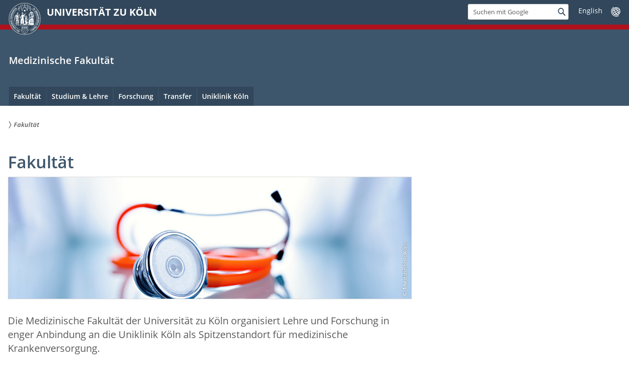

--- FILE ---
content_type: text/html; charset=utf-8
request_url: https://medfak.uni-koeln.de/fakultaet/ag-nachhaltigkeit
body_size: 10216
content:
<!DOCTYPE html>
<html class="no-js" xmlns="http://www.w3.org/1999/xhtml" lang="de-DE">
<head>

<meta charset="utf-8">
<!-- 
	This website is powered by TYPO3 - inspiring people to share!
	TYPO3 is a free open source Content Management Framework initially created by Kasper Skaarhoj and licensed under GNU/GPL.
	TYPO3 is copyright 1998-2026 of Kasper Skaarhoj. Extensions are copyright of their respective owners.
	Information and contribution at https://typo3.org/
-->



<title>Fakultät</title>
<meta name="generator" content="TYPO3 CMS">
<meta name="twitter:card" content="summary">


<link rel="stylesheet" href="/typo3conf/ext/uzk2015/Resources/Public/Css/dist/style.min.css?1741883340" media="all">
<link rel="stylesheet" href="/typo3conf/ext/uzk2015/Resources/Public/Css/uzkerweiterungen.css?1762794337" media="all">
<link rel="stylesheet" href="/typo3conf/ext/uzk2015/Resources/Public/Css/griderweiterungen.css?1741883340" media="all">
<link rel="stylesheet" href="/typo3conf/ext/uzk2015/Resources/Public/Css/searchresult.css?1741883340" media="all">
<link rel="stylesheet" href="/typo3conf/ext/uzk2015/Resources/Public/Css/accordion.css?1741883340" media="all">
<link rel="stylesheet" href="/typo3conf/ext/powermail/Resources/Public/Css/Basic.css?1753196956" media="all">
<link rel="stylesheet" href="/typo3conf/ext/uzk2015/Resources/Public/Css/powermail.3.css?1741883340" media="all">
<link rel="stylesheet" href="/typo3conf/ext/uzk2015/Resources/Public/Css/ns_twitter.css?1741883340" media="all">



<script src="/typo3conf/ext/uzk2015/Resources/Public/Js/FileSaver.min.js?1741883340"></script>
<script src="/typo3conf/ext/uzk2015/Resources/Public/Js/jsbiblio.js?1741883340"></script>
<script src="/typo3conf/ext/uzk2015/Resources/Public/Js/autocomplete.js?1741883340"></script>


<meta name="viewport" content="width=device-width, initial-scale=1">
    <script>
    var SB_GLOBAL_VARS = SB_GLOBAL_VARS || {};
    SB_GLOBAL_VARS.screenResolutions = [320,480,640,768,1024,1280,1440];
    SB_GLOBAL_VARS.themePath = '/typo3conf/ext/uzk2015/Resources/Public/';
    </script>
        <link rel="shortcut icon" href="/typo3conf/ext/uzk2015/Resources/Public/img/icons/favicons/uzk/favicon.ico">
    <link rel="apple-touch-icon" sizes="57x57" href="/typo3conf/ext/uzk2015/Resources/Public/img/icons/favicons/uzk/apple-touch-icon-57x57.png">
    <link rel="apple-touch-icon" sizes="114x114" href="/typo3conf/ext/uzk2015/Resources/Public/img/icons/favicons/uzk/apple-touch-icon-114x114.png">
    <link rel="apple-touch-icon" sizes="72x72" href="/typo3conf/ext/uzk2015/Resources/Public/img/icons/favicons/uzk/apple-touch-icon-72x72.png">
    <link rel="apple-touch-icon" sizes="144x144" href="/typo3conf/ext/uzk2015/Resources/Public/img/icons/favicons/uzk/apple-touch-icon-144x144.png">
    <link rel="apple-touch-icon" sizes="60x60" href="/typo3conf/ext/uzk2015/Resources/Public/img/icons/favicons/uzk/apple-touch-icon-60x60.png">
    <link rel="apple-touch-icon" sizes="120x120" href="/typo3conf/ext/uzk2015/Resources/Public/img/icons/favicons/uzk/apple-touch-icon-120x120.png">
    <link rel="apple-touch-icon" sizes="76x76" href="/typo3conf/ext/uzk2015/Resources/Public/img/icons/favicons/uzk/apple-touch-icon-76x76.png">
    <link rel="apple-touch-icon" sizes="152x152" href="/typo3conf/ext/uzk2015/Resources/Public/img/icons/favicons/uzk/apple-touch-icon-152x152.png">
    <link rel="icon" type="image/png" href="/typo3conf/ext/uzk2015/Resources/Public/img/icons/favicons/uzk/favicon-192x192.png" sizes="192x192">
    <link rel="icon" type="image/png" href="/typo3conf/ext/uzk2015/Resources/Public/img/icons/favicons/uzk/favicon-160x160.png" sizes="160x160">
    <link rel="icon" type="image/png" href="/typo3conf/ext/uzk2015/Resources/Public/img/icons/favicons/uzk/favicon-96x96.png" sizes="96x96">
    <link rel="icon" type="image/png" href="/typo3conf/ext/uzk2015/Resources/Public/img/icons/favicons/uzk/favicon-16x16.png" sizes="16x16">
    <link rel="icon" type="image/png" href="/typo3conf/ext/uzk2015/Resources/Public/img/icons/favicons/uzk/favicon-32x32.png" sizes="32x32"> 
    <noscript>
    <link rel="stylesheet" type="text/css" href="/typo3conf/ext/uzk2015/Resources/Public/Css/dist/icons.min.css">
    </noscript>    
    <script src="/typo3conf/ext/uzk2015/Resources/Public/Js/vendor/exclude/modernizr.min.js"></script>
      <link rel="preload" href="/typo3conf/ext/uzk2015/Resources/Public/img/icons/svg/departmentlogos/med2.svg" as="image">
      <link rel="preload" href="/typo3conf/ext/uzk2015/Resources/Public/img/icons/svg/departmentlogos/phil2.svg" as="image">

      <link rel="preload" href="/typo3conf/ext/uzk2015/Resources/Public/img/icons/svg/dist/svg-sprite.min.svg" as="image">
      <link rel="preload" href="/typo3conf/ext/uzk2015/Resources/Public/img/icons/svg/instagram.svg#instagram" as="image">
      <link rel="preload" href="/typo3conf/ext/uzk2015/Resources/Public/img/icons/svg/itunes.svg" as="image">
      <link rel="preload" href="/typo3conf/ext/uzk2015/Resources/Public/img/icons/svg/linkedin.svg" as="image">
      
<!-- Matomo -->
      <script>
      
      var _paq = window._paq || [];
      _paq.push(['disableCookies']);
      
      
      
      
      _paq.push(['trackPageView']);
      _paq.push(['enableLinkTracking']);
      (function() {
	var u="https://matomo.rrz.uni-koeln.de/";
	_paq.push(['setTrackerUrl', u+'matomo.php']);
	_paq.push(['setSiteId', '679']);
	var d=document, g=d.createElement('script'), s=d.getElementsByTagName('script')[0];
/*
	g.type='text/javascript'; 
*/
g.async=true; g.defer=true; g.src=u+'matomo.js'; s.parentNode.insertBefore(g,s);
      })();
      </script>
<!-- End Matomo Code -->


  



<link rel="canonical" href="https://medfak.uni-koeln.de/fakultaet/ag-nachhaltigkeit"/>

<link rel="alternate" hreflang="de-DE" href="https://medfak.uni-koeln.de/fakultaet/ag-nachhaltigkeit"/>
<link rel="alternate" hreflang="en-US" href="https://medfak.uni-koeln.de/en/faculty/ag-nachhaltigkeit"/>
<link rel="alternate" hreflang="fr-FR" href="https://medfak.uni-koeln.de/fr/faculty/ag-nachhaltigkeit"/>
<link rel="alternate" hreflang="x-default" href="https://medfak.uni-koeln.de/fakultaet/ag-nachhaltigkeit"/>
</head>
<body class="uzk15__subsite default" id="p19922_0">
<noscript>Die Seiten der Universität zu Köln sind auf die Verwendung mit JavaScript optimiert. Um alle Funktionen nutzen zu können, aktivieren Sie bitte JavaScript in Ihrem Browser.</noscript><div class="uzk15__overlay uzk15__invisible"></div>
<header class="uzk15__mainheader uzk15__med" ><a href="#contentstart" class="uzk15__jumpinvisible">zum Inhalt springen</a><div class="uzk15__headerwrapper"><!--- Desktop Sticky Header Template Start -->
			  <script id="uzk15__stickyheaderdesktoptemplate" type="text/template">
               <div class="uzk15__headerdesktop uzk15__desktop_sticky uzk15__displaynone">
                <div class="uzk15__mainwrapper">
                 <div class="uzk15__grid_100 uzk15__flexcontainer"><div class="uzk15_headerlogo"><a href="https://uni-koeln.de" title="UNIVERSITÄT ZU KÖLN" class="uzk15__iconlink"><h1>UNIVERSITÄT ZU KÖLN</h1></a></div><div class="uzk15_contentright"><a href="#" class="uzk15__backtomain">zum Seitenanfang</a>




<form action="https://www.uni-koeln.de/google-suche" role="search" class="uzk15__search uzk15__standardsearchform uzk15__webforms">
  <label for="headermainsearch" id="headermainsearchlabel">
    <span class="uzk15__invisible">
      Suchbegriff eingeben
    </span>
  </label>
  <input type="search" id="headermainsearch" name="q" value=""
	 placeholder='Suchen mit Google'
	 aria-labelledby="headermainsearchlabel">
  

   
  
  
  
  
  
  
  
  <button type="submit" class="button">     
    <span class="uzk15__invisible">Finden</span>
    <span class="uzk15__icon uzk15__icon-search">
      <svg>
        <use xmlns:xlink="http://www.w3.org/1999/xlink" xlink:href="/typo3conf/ext/uzk2015/Resources/Public/img/icons/svg/dist/svg-sprite.min.svg#lupe"></use>
      </svg>
    </span>
  </button>
</form>


  <div class="uzk15__languageselectwrapper debug"><form action="#" class="uzk15__languageselectboxform uzk15__webforms"><p class="uzk15__customdropdowncontainer uzk15__linkdropdown"><label for="languageselector" class="uzk15__invisible" id="languageselector_label">
              Sprache wechseln
            </label><span class="uzk15__selectstyle"><select id="languageselector" name="languageselector" aria-labelledby="languageselector_label"><option debug="0: fake" value="" disabled selected style="display:none;">
                  English</option><option debug="1:l1 - non-active, most relevant"
                  value="/en/faculty/ag-nachhaltigkeit">English
                </option></select></span></p><button class="uzk15__jsinvisible" type="submit">
            Abschicken
          </button></form></div>

</div></div>
                </div>
               </div>
			  </script>
	<!--- Desktop Sticky Header Template End --><!-- Mobile Templates Start --><script id="uzk15__headermobiletemplate" type="text/template">
	      <div class="uzk15__headermobile">
	        <div class="uzk15__mainwrapper"><div class="uzk15__grid_100 uzk15__flexcontainer"><h1><a href="https://uni-koeln.de" rel="start" title="UNIVERSITÄT ZU KÖLN">UNIVERSITÄT ZU KÖLN</a></h1>    <ul class="uzk15__menu">
      <li>
       <a href="#" class="uzk15__iconlink uzk15__mobilesearch-toggle">
        <span class="uzk15__icon uzk15__icon-lupe">
         <svg class="uzk15__svg-lupe">
          <use xlink:href="/typo3conf/ext/uzk2015/Resources/Public/img/icons/svg/dist/svg-sprite.min.svg#lupe"></use>
         </svg>
        </span>
        <span class="uzk15__invisible">Suchen mit Google</span>
       </a>
       <a href="#" class="uzk15__iconlink uzk15__invisible uzk15__mobilesearch-toggle" aria-haspopup="true">
        <span class="uzk15__icon uzk15__icon-schliessen">
         <svg class="uzk15__svg-schliessen">
          <use xlink:href="/typo3conf/ext/uzk2015/Resources/Public/img/icons/svg/dist/svg-sprite.min.svg#schliessen"></use>
         </svg>
        </span>
        <span class="uzk15__invisible">Suche schließen</span>
       </a>
      </li>
      <li>
       <a href="#" class="uzk15__iconlink uzk15__mobilenavigationbutton" aria-haspopup="true">
        <span class="uzk15__icon uzk15__icon-hamburger">
         <svg class="uzk15__svg-hamburger">
          <use xlink:href="/typo3conf/ext/uzk2015/Resources/Public/img/icons/svg/dist/svg-sprite.min.svg#hamburger"></use>
         </svg>
        </span>
        <span class="uzk15__invisible">Menü</span>
       </a>
      </li>
    </ul></div><div class="uzk15__invisible uzk15__grid_100 uzk15__mobilesearch-wrapper">




<form action="https://www.uni-koeln.de/google-suche" role="search" class="uzk15__search uzk15__standardsearchform uzk15__webforms">
  <label for="headermainsearch" id="headermainsearchlabel">
    <span class="uzk15__invisible">
      Suchbegriff eingeben
    </span>
  </label>
  <input type="search" id="headermainsearch" name="q" value=""
	 placeholder='Suchen mit Google'
	 aria-labelledby="headermainsearchlabel">
  

   
  
  
  
  
  
  
  
  <button type="submit" class="button">     
    <span class="uzk15__invisible">Finden</span>
    <span class="uzk15__icon uzk15__icon-search">
      <svg>
        <use xmlns:xlink="http://www.w3.org/1999/xlink" xlink:href="/typo3conf/ext/uzk2015/Resources/Public/img/icons/svg/dist/svg-sprite.min.svg#lupe"></use>
      </svg>
    </span>
  </button>
</form>
</div></div>
	      </div>
	    </script><script id="uzk15__mainnavigationmobiletemplate" type="text/template">
	    <div class="uzk15__mainnavigationmobile uzk15__pushedoutside">
	      <div class="uzk15__mainnavigationwrapper">
                <div class="uzk15__grid_100"><div class="uzk15__navigationtop"><div class="uzk15__breadcrumbs"><nav><h2 id="uzk15__mobilebreadcrumbslabel" class="uzk15__invisible">Sie sind hier:</h2><ul aria-describedby="uzk15__mobilebreadcrumbslabel"><li><a href="/fakultaet" target="_top"><span>Fakultät</span>
					 <span class="uzk15__icon uzk15__icon-trenner_breadcrumb">
					  <svg class="uzk15__svg-trenner_breadcrumb">
                       <use xlink:href="/typo3conf/ext/uzk2015/Resources/Public/img/icons/svg/dist/svg-sprite.min.svg#trenner_breadcrumb"></use>
					  </svg>
					 </span></a></li></ul></nav></div>      <a href="#" class="uzk15__iconlink uzk15__mobilenavigationbutton">
      <span class="uzk15__icon uzk15__icon-schliessen">
           <svg class="uzk15__svg-schliessen">
            <use xlink:href="/typo3conf/ext/uzk2015/Resources/Public/img/icons/svg/dist/svg-sprite.min.svg#schliessen"></use>
           </svg>
      </span>
      <span class="uzk15__invisible">Schließen</span>
      </a></div><div class="uzk15__currentpagetitle"><h1>Fakultät</h1></div><nav ><h2 class="uzk15__invisible">Hauptnavigation</h2><ul class="uzk15__mainnavigationlist"><li><a href="/fakultaet/ueberblick" target="_self">Überblick</a></li><li><a href="/fakultaet/profil" target="_self">Profil</a></li><li><a href="/fakultaet/orientierung" target="_self">Orientierung</a></li><li><a href="/fakultaet/aktuelles" target="_self">Aktuelles</a></li><li><a href="/fakultaet/einrichtungen" target="_self">Einrichtungen</a></li><li><a href="/fakultaet/arbeiten-an-der-fakultaet" target="_self">Arbeiten an der Fakultät</a></li></ul></nav><div class="uzk15__subsitelanguageselect">

  <div class="uzk15__languageselectwrapper debug"><form action="#" class="uzk15__languageselectboxform uzk15__webforms"><p class="uzk15__customdropdowncontainer uzk15__linkdropdown"><label for="languageselector" class="uzk15__invisible" id="languageselector_label">
              Sprache wechseln
            </label><span class="uzk15__selectstyle"><select id="languageselector" name="languageselector" aria-labelledby="languageselector_label"><option debug="0: fake" value="" disabled selected style="display:none;">
                  English</option><option debug="1:l1 - non-active, most relevant"
                  value="/en/faculty/ag-nachhaltigkeit">English
                </option></select></span></p><button class="uzk15__jsinvisible" type="submit">
            Abschicken
          </button></form></div>

</div></div>
	      </div>
	    </div>
	  </script><!-- Mobile Templates End --><div class="uzk15__headerdesktop"><div class="uzk15__mainwrapper"><div class="uzk15__grid_100 uzk15__flexcontainer"><div class="uzk15_headerlogo_wrapper"><div class="uzk15_headerlogo"><a href="https://uni-koeln.de" target="_top" rel="start" title="UNIVERSITÄT ZU KÖLN" class="uzk15__iconlink"><span class="uzk15__icon uzk15__icon-uzk">
           <svg class="uzk15__svg-uzk">
            <use xlink:href="/typo3conf/ext/uzk2015/Resources/Public/img/icons/svg/dist/svg-sprite.min.svg#uzk"></use>
           </svg>
          </span>
        <h1>UNIVERSITÄT ZU KÖLN</h1></a></div></div><div class="uzk15_contentright">




<form action="https://www.uni-koeln.de/google-suche" role="search" class="uzk15__search uzk15__standardsearchform uzk15__webforms">
  <label for="headermainsearch" id="headermainsearchlabel">
    <span class="uzk15__invisible">
      Suchbegriff eingeben
    </span>
  </label>
  <input type="search" id="headermainsearch" name="q" value=""
	 placeholder='Suchen mit Google'
	 aria-labelledby="headermainsearchlabel">
  

   
  
  
  
  
  
  
  
  <button type="submit" class="button">     
    <span class="uzk15__invisible">Finden</span>
    <span class="uzk15__icon uzk15__icon-search">
      <svg>
        <use xmlns:xlink="http://www.w3.org/1999/xlink" xlink:href="/typo3conf/ext/uzk2015/Resources/Public/img/icons/svg/dist/svg-sprite.min.svg#lupe"></use>
      </svg>
    </span>
  </button>
</form>


  <div class="uzk15__languageselectwrapper debug"><form action="#" class="uzk15__languageselectboxform uzk15__webforms"><p class="uzk15__customdropdowncontainer uzk15__linkdropdown"><label for="languageselector" class="uzk15__invisible" id="languageselector_label">
              Sprache wechseln
            </label><span class="uzk15__selectstyle"><select id="languageselector" name="languageselector" aria-labelledby="languageselector_label"><option debug="0: fake" value="" disabled selected style="display:none;">
                  English</option><option debug="1:l1 - non-active, most relevant"
                  value="/en/faculty/ag-nachhaltigkeit">English
                </option></select></span></p><button class="uzk15__jsinvisible" type="submit">
            Abschicken
          </button></form></div>

</div></div></div></div><div class="uzk15__contentwrapper">
	    <div class="uzk15__mainwrapper">
	      <div class="uzk15__grid_100 uzk15__flexcontainer"><div class="uzk15__content"><h2><a href="/" target="_self">Medizinische Fakultät</a></h2></div><nav class="uzk15__mainnavigation"  id="mainnavigation"><h2 class="uzk15__invisible">Hauptnavigation. Hinweis: bitte verwenden Sie Tab um die Menüpunkte anzuspringen.</h2><ul class="uzk15__firstlevellinks" role="menubar"><li class="uzk15__toplevelflyout">
				  <a href="#" role="menuitem" aria-haspopup="true" >Fakultät</a>
				  <div class="uzk15__flyoutwrapper uzk15__pushedout"><div class="uzk15__flyouttop"><a href="/fakultaet" target="_self" class="uzk15__overviewlink">Zur Übersichtsseite&nbsp;Fakultät</a>				  <a class="uzk15__iconlink uzk15__navigationtoggle" href="#" title="Menü schließen">
                <span class="uzk15__invisible">Menü schließen</span>
                   <span class="uzk15__icon uzk15__icon-schliessen">
                    <svg class="uzk15__svg-schliessen">
				     <use xlink:href="/typo3conf/ext/uzk2015/Resources/Public/img/icons/svg/dist/svg-sprite.min.svg#schliessen"/>
                    </svg>
                   </span>
                  </a>
				 </div><ul class="uzk15__section uzk15__pagelinks uzk15__links"><li><a href="/fakultaet/ueberblick" target="_self">Überblick</a><ul class="uzk15__subpagelinks"><li><a href="/fakultaet/ueberblick/dekanat-prodekanate" target="_self">Dekanat & Prodekanate</a></li><li><a href="/fakultaet/ueberblick/gremien-termine" target="_self">Gremien & Termine</a></li><li><a href="/fakultaet/ueberblick/gamma-aktiver-mittelbau" target="_self">GAMMA - Aktiver Mittelbau</a></li><li><a href="/fakultaet/ueberblick/studierendenvertretungen" target="_self">Studierendenvertretungen</a></li><li><a href="/fakultaet/ueberblick/koeln-alumnimed" target="https://alumni.uni-koeln.de/">Köln Alumni#Med</a></li><li><a href="/fakultaet/ueberblick/geschichte-der-fakultaet" target="_self">Geschichte der Fakultät</a></li></ul></li><li><a href="/fakultaet/profil" target="_self">Profil</a><ul class="uzk15__subpagelinks"><li><a href="/fakultaet/profil/international" target="_self">International</a></li><li><a href="/fakultaet/profil/familie-gender-diversity" target="_self">Familie, Gender & Diversity</a></li><li><a href="/fakultaet/profil/vernetzung-kooperationen" target="_self">Vernetzung & Kooperationen</a></li><li><a href="/fakultaet/profil/nachhaltigkeit" target="_self">Nachhaltigkeit</a></li></ul></li><li><a href="/fakultaet/orientierung" target="_self">Orientierung</a><ul class="uzk15__subpagelinks"><li><a href="/fakultaet/orientierung/kontakt" target="_self">Kontakt</a></li><li><a href="https://maps.uni-koeln.de/">Lageplan</a></li><li><a href="/fakultaet/orientierung/service-hilfen" target="_self">Service & Hilfen</a></li><li><a href="/fakultaet/orientierung/impressum" target="_self">Impressum</a></li></ul></li><li><a href="/fakultaet/aktuelles" target="_self">Aktuelles</a><ul class="uzk15__subpagelinks"><li><a href="/fakultaet/orientierung/service-hilfen/kommunikation/pressemitteilungen" target="_self">Pressemitteilungen</a></li><li><a href="/fakultaet/aktuelles/personalia-preise-ehrungen" target="_self">Personalia, Preise & Ehrungen</a></li><li><a href="/fakultaet/aktuelles/veranstaltungen-workshops" target="_self">Veranstaltungen & Workshops</a></li><li><a href="/fakultaet/aktuelles/neue-professuren" target="_self">Neue Professuren</a></li><li><a href="/fakultaet/aktuelles/nachrufe" target="_self">Nachrufe</a></li><li><a href="/fakultaet/aktuelles/stellenangebote" target="_self">Stellenangebote</a></li></ul></li><li><a href="/fakultaet/einrichtungen" target="_self">Einrichtungen</a><ul class="uzk15__subpagelinks"><li><a href="/fakultaet/einrichtungen/lehreinrichtungen" target="_self">Lehreinrichtungen</a></li><li><a href="/fakultaet/einrichtungen/forschungseinrichtungen-1" target="_self">Forschungseinrichtungen</a></li><li><a href="/fakultaet/einrichtungen/kliniken-institute" target="_self">Kliniken & Institute</a></li></ul></li><li><a href="/fakultaet/arbeiten-an-der-fakultaet" target="_self">Arbeiten an der Fakultät</a><ul class="uzk15__subpagelinks"><li><a href="/fakultaet/arbeiten-an-der-fakultaet/infos-fuer-neue-beschaeftigte" target="_self">Infos für neue Beschäftigte</a></li><li><a href="/forschung/wissenschaftliche-karriere" target="_self">Wissenschaftliche Karriere</a></li><li><a href="/fakultaet/arbeiten-an-der-fakultaet/onboarding-einfuehrungsveranstaltung" target="_self">Onboarding - Einführungsveranstaltung</a></li><li><a href="/fakultaet/arbeiten-an-der-fakultaet/familie-und-karriere" target="_self">Familie und Karriere</a></li><li><a href="/fakultaet/arbeiten-an-der-fakultaet/gleichstellungsbeauftragte" target="_self">Gleichstellungsbeauftragte</a></li><li><a href="/fakultaet/arbeiten-an-der-fakultaet/inklusion" target="_self">Inklusion</a></li><li><a href="/fakultaet/arbeiten-an-der-fakultaet/vertrauenspersonen" target="_self">Vertrauenspersonen</a></li><li><a href="/fakultaet/arbeiten-an-der-fakultaet/mentale-gesundheit" target="_self">Mentale Gesundheit</a></li></ul></li></ul></div>
				 </li><li class="uzk15__toplevelflyout">
				  <a href="#" role="menuitem" aria-haspopup="true" >Studium & Lehre</a>
				  <div class="uzk15__flyoutwrapper uzk15__pushedout"><div class="uzk15__flyouttop"><a href="/studium-lehre" target="_self" class="uzk15__overviewlink">Zur Übersichtsseite&nbsp;Studium & Lehre</a>				  <a class="uzk15__iconlink uzk15__navigationtoggle" href="#" title="Menü schließen">
                <span class="uzk15__invisible">Menü schließen</span>
                   <span class="uzk15__icon uzk15__icon-schliessen">
                    <svg class="uzk15__svg-schliessen">
				     <use xlink:href="/typo3conf/ext/uzk2015/Resources/Public/img/icons/svg/dist/svg-sprite.min.svg#schliessen"/>
                    </svg>
                   </span>
                  </a>
				 </div><ul class="uzk15__section uzk15__pagelinks uzk15__links"><li><a href="/studium-lehre/aktuelles" target="_self">Aktuelles</a></li><li><a href="/studium-lehre/studiengaenge" target="_self">Studiengänge</a><ul class="uzk15__subpagelinks"><li><a href="/studium-lehre/studiengaenge/humanmedizin-staatsexamen" target="_self">Humanmedizin (Staatsexamen)</a></li><li><a href="/studium-lehre/studiengaenge/zahnmedizin-staatsexamen" target="_self">Zahnmedizin (Staatsexamen)</a></li><li><a href="http://www.neuroscience.uni-koeln.de/">Neurowissenschaften (Bachelor & Master)</a></li><li><a href="https://hebammenwissenschaft.uni-koeln.de/">Hebammenwissenschaft (Bachelor & Master)</a></li><li><a href="https://pflegewissenschaft.uni-koeln.de/studiengaenge">Pflegewissenschaft (Bachelor & Master)</a></li><li><a href="http://www.wiso.uni-koeln.de/de/studium/">Gesundheitsökonomie (Bachelor & Master)</a></li><li><a href="http://www.bc.uni-koeln.de" target="http://www.biochemie.uni-koeln.de/12299.html?&amp;L=0" rel="noreferrer">Biochemie (Bachelor)</a></li><li><a href="http://www.uni-koeln.de/imes/">International Master of Environmental Sciences (IMES)</a></li><li><a href="/studium-lehre/studiengaenge/drug-discovery-and-development-master" target="_self">Drug Discovery and Development (Master)</a></li><li><a href="https://hf-studium.uni-koeln.de/studiengaenge-hf/fachstudiengaenge-ma-msc/msc-versorgungswissenschaft-1-fach">Versorgungswissenschaften (Master)</a></li></ul></li><li><a href="/studium-lehre/qualitaetsmanagement" target="_self">Qualitätsmanagement</a></li><li><a href="/studium-lehre/studieninteressierte" target="_self">Studieninteressierte</a><ul class="uzk15__subpagelinks"><li><a href="/studium-lehre/studieninteressierte/faq" target="_self">FAQ</a></li><li><a href="https://verwaltung.uni-koeln.de/studsek/content/studium/besondere_angelegenheiten/studienplatztausch/index_ger.html">Studienplatztausch/Ortswechsler*innen</a></li><li><a href="/studium-lehre/studieninteressierte/schuelerinnen" target="_self">Schüler*innen</a></li><li><a href="/studium-lehre/studieninteressierte/absolventinnen" target="_self">Absolvent*innen</a></li><li><a href="https://gasthoerersenioren.uni-koeln.de/">Gasthörer*innen und Senior*innen</a></li></ul></li><li><a href="/studium-lehre/erstsemesterinfos" target="_self">Erstsemesterinfos</a></li><li><a href="/studium-lehre/pruefungsamt" target="_self">Prüfungsamt</a><ul class="uzk15__subpagelinks"><li><a href="/studium-lehre/pruefungsamt/nachteilsausgleich" target="_self">Nachteilsausgleich</a></li><li><a href="/studium-lehre/pruefungsamt/aktuelles-termine" target="_self">Aktuelles & Termine</a></li><li><a href="/studium-lehre/pruefungsamt/team-pruefungsamt" target="_self">Team Prüfungsamt</a></li><li><a href="/studium-lehre/pruefungsamt/humanmedizin" target="_self">Humanmedizin</a></li><li><a href="/studium-lehre/pruefungsamt/zahnmedizin" target="_self">Zahnmedizin</a></li><li><a href="/studium-lehre/pruefungsamt/pflegewissenschaft" target="_self">Pflegewissenschaft</a></li><li><a href="/studium-lehre/pruefungsamt/neurowissenschaften" target="_self">Neurowissenschaften</a></li><li><a href="/studium-lehre/pruefungsamt/hebammenwissenschaft" target="_self">Hebammenwissenschaft</a></li><li><a href="/studium-lehre/pruefungsamt/bafoeg" target="_self">BAfÖG</a></li><li><a href="/studium-lehre/pruefungsamt/curriculum-kommission-pruefungsausschuss-der-medizinischen-fakultaet" target="_self">Curriculum-Kommission & Prüfungsausschuss der Medizinischen Fakultät</a></li><li><a href="/studium-lehre/studiengaenge/humanmedizin-staatsexamen/rund-ums-studium/angebote-fuer-studierende/pruefungsangst" target="_self">Prüfungsangst</a></li><li><a href="/studium-lehre/pruefungsamt/kontakt" target="_self">Kontakt</a></li></ul></li><li><a href="/fakultaet/arbeiten-an-der-fakultaet/vertrauenspersonen" target="_self">Vertrauensdozierende und Ombudspersonen</a></li><li><a href="/studium-lehre/lernplaetze" target="_self">Lernplätze</a></li><li><a href="/studium-lehre/kiss-skills-lab" target="_self">KISS - Skills Lab</a><ul class="uzk15__subpagelinks"><li><a href="/studium-lehre/kiss-skills-lab/infos-fuer-studierende" target="_self">Infos für Studierende</a></li><li><a href="/studium-lehre/kiss-skills-lab/infos-fuer-simulationspersonen" target="_self">Infos für Simulationspersonen</a></li><li><a href="/studium-lehre/kiss-skills-lab/infos-fuer-externe" target="_self">Infos für Externe</a></li><li><a href="/studium-lehre/kiss-skills-lab/special-events" target="_self">Special Events</a></li><li><a href="/studium-lehre/kiss-skills-lab/unser-team-kontakt" target="_self">Unser Team & Kontakt</a></li><li><a href="/studium-lehre/kiss-skills-lab/raeume-und-ausstattung" target="_self">Räume und Ausstattung</a></li><li><a href="/studium-lehre/kiss-skills-lab/oeffnungszeiten" target="_self">Öffnungszeiten</a></li><li><a href="/studium-lehre/kiss-skills-lab/kiss-uniklinik" target="_self">KISS Uniklinik</a></li></ul></li><li><a href="/forschung/wissenschaftliche-karriere/forschung-und-medizinstudium" target="_self">Forschung und Medizinstudium</a></li><li><a href="/fakultaet/ueberblick/studierendenvertretungen" target="_self">Fachschaften</a></li><li><a href="/studium-lehre/infos-fuer-lehrende" target="_self">Infos für Lehrende</a><ul class="uzk15__subpagelinks"><li><a href="/studium-lehre/infos-fuer-lehrende/evaluationen" target="_self">Evaluationen</a></li><li><a href="http://www.portal.uni-koeln.de/termine.html">Fristen & Termine</a></li><li><a href="/studium-lehre/infos-fuer-lehrende/hoersaalreservierung" target="_self">Hörsaalreservierung</a></li><li><a href="/studium-lehre/infos-fuer-lehrende/lernziele" target="_self">Lernziele</a></li><li><a href="/studium-lehre/infos-fuer-lehrende/medizindidaktik" target="_self">Medizindidaktik</a></li><li><a href="/studium-lehre/infos-fuer-lehrende/master-of-medical-education" target="_self">Master of Medical Education</a></li><li><a href="/studium-lehre/infos-fuer-lehrende/gute-lehre" target="_self">Gute Lehre</a></li><li><a href="/studium-lehre/infos-fuer-lehrende/e-learning-digitale-lehre" target="_self">E-Learning & Digitale Lehre</a></li><li><a href="/studium-lehre/studiengaenge/humanmedizin-staatsexamen/referat-5-digitales-lehrmanagement" target="_self">KLIPS 2.0 / ILIAS</a></li></ul></li><li><a href="/studium-lehre/lehrprojekte" target="_self">Lehrprojekte</a><ul class="uzk15__subpagelinks"><li><a href="/studium-lehre/lehrprojekte/empowerment-fuer-diversitaet" target="_self">Empowerment für Diversität</a></li><li><a href="/fakultaet/aktuelles/veranstaltungen-workshops/ueberblick-veranstaltungsformate/medicus-kickstarter-peer-mentoring" target="_self">Medicus-Kickstarter</a></li><li><a href="/studium-lehre/lehrprojekte/ekommmednrw" target="_self">eKommMed.nrw</a></li><li><a href="/studium-lehre/lehrprojekte/kommmednrw" target="_self">KommMed.NRW</a></li><li><a href="/studium-lehre/lehrprojekte/studieren-mit-psychischen-belastungen-und-erkrankungen" target="_self">Studieren mit psychischen Belastungen und Erkrankungen</a></li></ul></li><li><a href="/studium-lehre/studium-international" target="_self">Studium International</a><ul class="uzk15__subpagelinks"><li><a href="/studium-lehre/studium-international/studium-im-ausland" target="_self">Studium im Ausland</a></li><li><a href="/studium-lehre/studium-international/studium-in-koeln" target="_self">Studium in Köln</a></li><li><a href="/studium-lehre/studium-international/buddy-programm-des-zib-med" target="_self">Buddy-Programm des ZIB Med</a></li><li><a href="/studium-lehre/studium-international/summer-schools-und-webinare" target="_self">Summer Schools und Webinare</a></li><li><a href="/studium-lehre/studium-international/partneruniversitaeten" target="_self">Partneruniversitäten</a></li><li><a href="/studium-lehre/studium-international/vollzeit-regulaer-studierende" target="_self">Vollzeit/Regulär Studierende</a></li></ul></li><li><a href="/fakultaet/einrichtungen/lehreinrichtungen" target="_self">Lehreinrichtungen</a></li><li><a href="/studium-lehre/beratung" target="_self">Beratung</a></li><li><a href="/fakultaet/arbeiten-an-der-fakultaet/mentale-gesundheit" target="_self">Mentale Gesundheit</a></li><li><a href="https://studieninteressierte.uni-koeln.de/campus_leben/index_ger.html/">Campus- & Stadtleben</a></li><li><a href="/studium-lehre/kontakt-und-anfahrt" target="_self">Kontakt und Anfahrt</a></li></ul></div>
				 </li><li class="uzk15__toplevelflyout">
				  <a href="#" role="menuitem" aria-haspopup="true" >Forschung</a>
				  <div class="uzk15__flyoutwrapper uzk15__pushedout"><div class="uzk15__flyouttop"><a href="/forschung" target="_self" class="uzk15__overviewlink">Zur Übersichtsseite&nbsp;Forschung</a>				  <a class="uzk15__iconlink uzk15__navigationtoggle" href="#" title="Menü schließen">
                <span class="uzk15__invisible">Menü schließen</span>
                   <span class="uzk15__icon uzk15__icon-schliessen">
                    <svg class="uzk15__svg-schliessen">
				     <use xlink:href="/typo3conf/ext/uzk2015/Resources/Public/img/icons/svg/dist/svg-sprite.min.svg#schliessen"/>
                    </svg>
                   </span>
                  </a>
				 </div><ul class="uzk15__section uzk15__pagelinks uzk15__links"><li><a href="/forschung/ueberblick" target="_self">Überblick</a><ul class="uzk15__subpagelinks"><li><a href="/forschung/ueberblick/wissenschaftliche-grundsaetze" target="_self">Wissenschaftliche Grundsätze</a></li><li><a href="https://www.cecad.uni-koeln.de/home" target="_blank" rel="noreferrer">Exzellenzcluster CECAD</a></li><li><a href="/forschung/ueberblick/sonderforschungsbereiche" target="_self">Sonderforschungsbereiche</a></li><li><a href="/forschung/ueberblick/forschungsgruppen" target="_self">Forschungsgruppen</a></li><li><a href="/forschung/ueberblick/exzellente-wissenschaftspreise" target="_self">Exzellente Wissenschaftspreise</a></li><li><a href="/forschung/ueberblick/nachwuchsforschungsgruppen" target="_self">Nachwuchsforschungsgruppen</a></li><li><a href="/forschung/ueberblick/forschungsinfrastruktur" target="_self">Forschungsinfrastruktur</a></li></ul></li><li><a href="/forschung/international" target="_self">International</a><ul class="uzk15__subpagelinks"><li><a href="/forschung/international/gastaerzte-innen-und-gastwissenschaftler-innen-1" target="_self">Gastärzte/-innen und Gastwissenschaftler/-innen</a></li><li><a href="/forschung/international/verifizierung-akademischer-grade" target="_self">Verifizierung akademischer Grade</a></li><li><a href="/forschung/international/international-collaboration-and-exchange-program-icep-1" target="_self">International Collaboration and Exchange Program - ICEP</a></li></ul></li><li><a href="/forschung/forschungsprofil" target="_self">Forschungsprofil</a><ul class="uzk15__subpagelinks"><li><a href="/forschung/forschungsprofil/tumorbiologie-infektion-und-immunitaet" target="_self">Tumorbiologie, Infektion und Immunität</a></li><li><a href="/forschung/forschungsprofil/metabolismus-und-geweberegeneration" target="_self">Metabolismus und Geweberegeneration</a></li><li><a href="/forschung/forschungsprofil/neuromodulation" target="_self">Neuromodulation</a></li><li><a href="/forschung/forschungsprofil/gesundheit-mensch-gesellschaft" target="_self">Gesundheit – Mensch – Gesellschaft</a></li><li><a href="/forschung/forschungsprofil/forschungsbericht" target="_self">Forschungsbericht</a></li></ul></li><li><a href="/forschung/translation-i-klinische-forschung" target="_self">Translation I Klinische Forschung</a><ul class="uzk15__subpagelinks"><li><a href="https://zks.uni-koeln.de/">Zentrum für Klinische Studien</a></li><li><a href="/forschung/translation-i-klinische-forschung/qualitaetssicherung-in-klinischen-studien" target="_self">Qualitätssicherung in klinischen Studien</a></li><li><a href="/forschung/translation-i-klinische-forschung/ethikkommission" target="_self">Ethikkommission</a></li><li><a href="https://imsb.uni-koeln.de/statistische-beratung" target="_blank">Statistische Beratung</a></li></ul></li><li><a href="/forschung/service-foerderangebote" target="_self">Service & Förderangebote</a><ul class="uzk15__subpagelinks"><li><a href="/forschung/service-foerderangebote/fakultaetsfoerderungen" target="_self">Fakultätsförderungen</a></li><li><a href="/forschung/service-foerderangebote/foerderberatung" target="_self">Förderberatung</a></li></ul></li><li><a href="/forschung/wissenschaftliche-karriere" target="_self">Wissenschaftliche Karriere</a><ul class="uzk15__subpagelinks"><li><a href="/forschung/wissenschaftliche-karriere/forschung-und-medizinstudium" target="_self">Forschung und Medizinstudium</a></li><li><a href="/forschung/wissenschaftliche-karriere/promotion" target="_self">Promotion</a></li><li><a href="/forschung/wissenschaftliche-karriere/habilitation" target="_self">Habilitation</a></li><li><a href="/forschung/wissenschaftliche-karriere/ausserplanmaessige-professur" target="_self">Außerplanmäßige Professur</a></li><li><a href="/forschung/wissenschaftliche-karriere/tenure-track" target="_self">Tenure Track</a></li><li><a href="/forschung/wissenschaftliche-karriere/berufungen-1" target="_self">Berufungen</a></li><li><a href="/forschung/wissenschaftliche-karriere/dauerstellenkonzept" target="_self">Dauerstellenkonzept</a></li></ul></li></ul></div>
				 </li><li class="uzk15__toplevelflyout">
				  <a href="#" role="menuitem" aria-haspopup="true" >Transfer</a>
				  <div class="uzk15__flyoutwrapper uzk15__pushedout"><div class="uzk15__flyouttop"><a href="/transfer" target="_self" class="uzk15__overviewlink">Zur Übersichtsseite&nbsp;Transfer</a>				  <a class="uzk15__iconlink uzk15__navigationtoggle" href="#" title="Menü schließen">
                <span class="uzk15__invisible">Menü schließen</span>
                   <span class="uzk15__icon uzk15__icon-schliessen">
                    <svg class="uzk15__svg-schliessen">
				     <use xlink:href="/typo3conf/ext/uzk2015/Resources/Public/img/icons/svg/dist/svg-sprite.min.svg#schliessen"/>
                    </svg>
                   </span>
                  </a>
				 </div><ul class="uzk15__section uzk15__pagelinks uzk15__links"><li><a href="/transfer/ueberblick" target="_self">Überblick</a><ul class="uzk15__subpagelinks"><li><a href="/transfer/ueberblick/transferverstaendnis" target="_self">Transferverständnis</a></li><li><a href="/forschung/translation-i-klinische-forschung" target="_self">Translation / Klinische Forschung</a></li><li><a href="/transfer/angebote-service" target="_self">Transfermanagement</a></li></ul></li><li><a href="/transfer/angebote-service" target="_self">Angebote & Service</a><ul class="uzk15__subpagelinks"><li><a href="/transfer/angebote-service/gruendungs-transferberatung" target="_self">Gründungs- & Transferberatung</a></li><li><a href="https://www.gateway.uni-koeln.de/">Gateway Gründungsservice</a></li><li><a href="/transfer/angebote-service/formulare-leitlinien-arbnerfg" target="_self">Formulare, Leitlinien & ArbnErfG</a></li><li><a href="https://verwaltung.uni-koeln.de/forschungsmanagement/content/index_ger.html">Dezernat Forschungsmanagement</a></li></ul></li><li><a href="/transfer/handlungsfelder" target="_self">Handlungsfelder</a></li><li><a href="/transfer/gesellschaftliches-engagement" target="_self">Gesellschaftliches Engagement</a><ul class="uzk15__subpagelinks"><li><a href="/transfer/gesellschaftliches-engagement/lebenslanges-lernen" target="_self">Lebenslanges Lernen</a></li><li><a href="/transfer/gesellschaftliches-engagement/angebote-zum-mitmachen" target="_self">Angebote zum Mitmachen</a></li><li><a href="/transfer/gesellschaftliches-engagement/internationales-engagement" target="_self">Internationales Engagement</a></li></ul></li></ul></div>
				 </li><li class="uzk15__topleveldirektlink"><a href="http://www.uk-koeln.de/">Uniklinik Köln</a></li></ul><a href="#contentstart" class="uzk15__jumpinvisible">zum Inhalt springen</a></nav></div>
	    </div>
	  </div></div></header>
<div class="uzk15__contentwrapper">
  <div class="uzk15__mainwrapper">
    <div class="uzk15__aheadcontent" id="contentstart"><div class="uzk15__grid_100"><nav  class="uzk15__breadcrumbs uzk15__clearfix"><h2 id="uzk15__mainbreadcrumbslabel" class="uzk15__invisible">Sie sind hier:</h2><ul aria-describedby="uzk15__mainbreadcrumbslabel" class="uzk15__breadcrumbslist"><li><a href="/fakultaet" target="_top" class="uzk15__link"><strong>Fakultät</strong></a><ul class="uzk15__aditionallinks" id="navcount19922"><li><a href="/fakultaet/ueberblick" target="_top">Überblick</a></li><li><a href="/fakultaet/profil" target="_top">Profil</a></li><li><a href="/fakultaet/orientierung" target="_top">Orientierung</a></li><li><a href="/fakultaet/aktuelles" target="_top">Aktuelles</a></li><li><a href="/fakultaet/einrichtungen" target="_top">Einrichtungen</a></li><li><a href="/fakultaet/arbeiten-an-der-fakultaet" target="_top">Arbeiten an der Fakultät</a></li></ul></li></ul></nav></div></div>
    <main id="contentstart" class="uzk15__maincontent" >
	<!--  CONTENT ELEMENT, uid:162518/header [begin] -->
		<!-- frame_class:default--><!-- beginn des elementes --><div class="uzk15__seperator"></div><div class="uzk15__grid_100 uzk15__defaultgrid default uzk15__space_before_ uzk15__space_after_ " ><h1 id="c162518" class="uzk15__standard_h1 uzk15_header_">Fakultät</h1></div><div class="uzk15__seperator"></div><!-- ende des elementes -->
	<!--  CONTENT ELEMENT, uid:162518/header [end] -->
		
	<!--  CONTENT ELEMENT, uid:186299/image [begin] -->
		<!-- frame_class:default--><!-- beginn des elementes --><div class="uzk15__seperator"></div><div class="uzk15__grid_100 uzk15__defaultgrid default uzk15__space_before_ uzk15__space_after_ " >







<!-- Image -->


    
	<figure class='CType-image  uzk15__image'>

	  
	      
	    
	  
		

		  <noscript id="responsiveFigure186299" title="" class="uzk15__responsiveImage" data-alt="" data-resolutions="/sites/MedFakDekanat/_processed_/a/4/csm_P2511151_MedFak_Buehne_Fakultaet_2000x600_0fc4f70aee.jpg|/sites/MedFakDekanat/_processed_/a/4/csm_P2511151_MedFak_Buehne_Fakultaet_2000x600_6b50b78252.jpg|/sites/MedFakDekanat/_processed_/a/4/csm_P2511151_MedFak_Buehne_Fakultaet_2000x600_4d32bd2e2a.jpg|/sites/MedFakDekanat/_processed_/a/4/csm_P2511151_MedFak_Buehne_Fakultaet_2000x600_2f040a4eed.jpg|/sites/MedFakDekanat/_processed_/a/4/csm_P2511151_MedFak_Buehne_Fakultaet_2000x600_56d234bc4d.jpg|/sites/MedFakDekanat/_processed_/a/4/csm_P2511151_MedFak_Buehne_Fakultaet_2000x600_85363b4aa0.jpg|/sites/MedFakDekanat/_processed_/a/4/csm_P2511151_MedFak_Buehne_Fakultaet_2000x600_903ec924d9.jpg"> 
		    <img alt="" title="" src="/sites/MedFakDekanat/_processed_/a/4/csm_P2511151_MedFak_Buehne_Fakultaet_2000x600_903ec924d9.jpg">
		  </noscript>
		  <noscript class="crawlerlinks uzk15__invisible"> 
			<!--crawler links für verschiedene Auflösungen von /sites/MedFakDekanat/Bilder/6_Buehnenbilder_Relaunch/P2511151_MedFak_Buehne_Fakultaet_2000x600.jpg -->
                    <a href="/sites/MedFakDekanat/_processed_/a/4/csm_P2511151_MedFak_Buehne_Fakultaet_2000x600_0fc4f70aee.jpg">320px</a>
		    <a href="/sites/MedFakDekanat/_processed_/a/4/csm_P2511151_MedFak_Buehne_Fakultaet_2000x600_6b50b78252.jpg">480px</a>
		    <a href="/sites/MedFakDekanat/_processed_/a/4/csm_P2511151_MedFak_Buehne_Fakultaet_2000x600_4d32bd2e2a.jpg">640px</a>
		    <a href="/sites/MedFakDekanat/_processed_/a/4/csm_P2511151_MedFak_Buehne_Fakultaet_2000x600_2f040a4eed.jpg">786px</a>
		    <a href="/sites/MedFakDekanat/_processed_/a/4/csm_P2511151_MedFak_Buehne_Fakultaet_2000x600_56d234bc4d.jpg">1024px</a>
		    <a href="/sites/MedFakDekanat/_processed_/a/4/csm_P2511151_MedFak_Buehne_Fakultaet_2000x600_85363b4aa0.jpg">1280px</a>
		    <a href="/sites/MedFakDekanat/_processed_/a/4/csm_P2511151_MedFak_Buehne_Fakultaet_2000x600_903ec924d9.jpg">1440px</a>
		  </noscript>
		  
		
	    
	  
	    
	  

	  
	</figure>
      
  
</div><div class="uzk15__seperator"></div><!-- ende des elementes -->
	<!--  CONTENT ELEMENT, uid:186299/image [end] -->
		
	<!--  CONTENT ELEMENT, uid:72569/text [begin] -->
		<!-- frame_class:default--><!-- beginn des elementes --><div id="c72569" class="uzk15__editorblock default">
		<!--  Text: [begin] -->
			<p class="uzk15__intro">Die Medizinische Fakultät der Universität zu Köln organisiert Lehre und Forschung in enger Anbindung an die Uniklinik Köln als Spitzenstandort für medizinische Krankenversorgung.&nbsp;</p>
<p class="bodytext">&nbsp;</p>
		<!--  Text: [end] -->
			</div><!-- ende des elementes -->
	<!--  CONTENT ELEMENT, uid:72569/text [end] -->
		
	<!--  CONTENT ELEMENT, uid:55689/menu_100 [begin] -->
		<!-- frame_class:default--><!-- beginn des elementes --><div class="uzk15__seperator"></div><div class="uzk15__grid_100 uzk15__defaultgrid default uzk15__space_before_" ><h2 id="c55689" class="uzk15__standard_h2 uzk15_header_">Übersicht</h2></div><div class="uzk15__seperator"></div><article  class="uzk15__nextlevelteaser uzk15__grid_33 uzk15__noimage "><a href="/fakultaet/ueberblick" target="_self"><div class="uzk15__content"><h2 class="uzk15__headline">Überblick</h2></div></a></article><article  class="uzk15__nextlevelteaser uzk15__grid_33 uzk15__noimage "><a href="/fakultaet/profil" target="_self"><div class="uzk15__content"><h2 class="uzk15__headline">Profil</h2></div></a></article><article  class="uzk15__nextlevelteaser uzk15__grid_33 uzk15__noimage "><a href="/fakultaet/orientierung" target="_self"><div class="uzk15__content"><h2 class="uzk15__headline">Orientierung</h2></div></a></article><article  class="uzk15__nextlevelteaser uzk15__grid_33 uzk15__noimage "><a href="/fakultaet/aktuelles" target="_self"><div class="uzk15__content"><h2 class="uzk15__headline">Aktuelles</h2></div></a></article><article  class="uzk15__nextlevelteaser uzk15__grid_33 uzk15__noimage "><a href="/fakultaet/einrichtungen" target="_self"><div class="uzk15__content"><h2 class="uzk15__headline">Einrichtungen</h2></div></a></article><article  class="uzk15__nextlevelteaser uzk15__grid_33 uzk15__noimage "><a href="/fakultaet/arbeiten-an-der-fakultaet" target="_self"><div class="uzk15__content"><h2 class="uzk15__headline">Arbeiten an der Fakultät</h2></div></a></article><!-- ende des elementes -->
	<!--  CONTENT ELEMENT, uid:55689/menu_100 [end] -->
		
	<!--  CONTENT ELEMENT, uid:72126/uzkkontakttabbox [begin] -->
		<!-- frame_class:default--><!-- beginn des elementes --><div class="uzk15__seperator"></div><div class="uzk15__grid_100 uzk15__defaultgrid default uzk15__space_before_ uzk15__space_after_ " ><div class="uzk15__seperator"></div><div class="uzk15__grid_100 uzk15__defaultgrid default uzk15__space_before_" ><a href="https://maps.uni-koeln.de/?building=042"><h2 id="c72126" class="uzk15__standard_h2 uzk15_header_left">Dekanat der Medizinischen Fakultät</h2></a></div><div class="uzk15__seperator"></div>


  <div class="uzk15__kontaktbox">
    <div class="uzk15__akkordeon" role="tablist" aria-multiselectable="true">
      
	<h3 class="uzk15__akkordeon-oeffner" id="akkordeon1-titel72126" aria-controls="akkordeon1-72126" aria-expanded="false" aria-selected="false" role="tab">Büro des Dekans</h3>
	<div id="akkordeon1-72126" class="uzk15__akkordeon-inhalt" aria-labelledby="akkordeon1-titel72126" aria-hidden="false" role="tabpanel">
	  <div class="uzk15__clearfix uzk15__kontaktboxInhalt">
	    
	    
	    <div class="uzk15__leftside uzk15__grid_50 uzk15__clearfix">
	      <h3 class="uzk15__standard_h3 uzk15__invisible">Büro des Dekans</h3>
	      
	      <div class="uzk15__pic">
		<figure class="uzk15__image uzk15__imgleft" >
		  
		  
		</figure>
	      </div>		  
	    </div>
	    
	    
	    <div class="uzk15__rightside uzk15__grid_50 uzk15__clearfix">
	      <h4></h4>
	      <p class="uzk15__kontaktdata">
					      
		  Joseph-Stelzmann-Str. 20<br/>
		
					      
		  Gebäude 42<br/>
		
					      
		  50931 Köln<br/>
		
		<br/>
					      
		  Telefon +49 (0)221 478 6039<br/>
		
					      
		  Fax +49 (0)221 478 6276<br/>
		
					      
		  E-Mail <a href="#" data-mailto-token="ocknvq,fgmcp/ogfkbkpBwm/mqgnp0fg" data-mailto-vector="2">dekan-medizin(at)uk-koeln.de</a><br/>
		
	      </p>
	      <br/>
	      	
		<a href="/fakultaet/orientierung/kontakt" target="_self" title="Website" class="uzk15__link">
		  
		  <span class="uzk15__icon uzk15__icon-website-negativ">
		    <svg class="uzk15__svg-website-negativ"><use xlink:href="/typo3conf/ext/uzk2015/Resources/Public/img/icons/svg/dist/svg-sprite.min.svg#website-negativ"/></svg>
		  </span>
		  <span class="uzk15__linktext">Webseite</span>
		</a>
		
	      
	      
	    </div>
	    
	  </div>
	</div>
      
      
	<h3 class="uzk15__akkordeon-oeffner" id="akkordeon2-titel72126" aria-controls="akkordeon2-72126" aria-expanded="false" aria-selected="false" role="tab">Lageplan</h3>
	<div id="akkordeon2-72126" class="uzk15__akkordeon-inhalt" aria-labelledby="akkordeon2-titel72126" aria-hidden="false" role="tabpanel">
	  <div class="uzk15__clearfix uzk15__kontaktboxInhalt">
	    <div class="uzk15__leftside uzk15__grid_50 uzk15__clearfix">
	      <h4>So finden Sie uns </h4>
	      <p class="bodytext"><a href="https://maps.uni-koeln.de/?building=042" target="_blank" rel="noreferrer">Lageplan Uni Köln&nbsp;</a></p>
	    </div>
	    <div class="uzk15__rightside uzk15__grid_50 uzk15__clearfix">
	      <h4></h4>
	      <br/>
	      
	      
		<!--  File list: [begin] -->
			
		<!--  File list: [end] -->
			
	    </div>
	  </div>
	</div>
      
    </div>
  </div>


</div><div class="uzk15__seperator"></div><!-- ende des elementes -->
	<!--  CONTENT ELEMENT, uid:72126/uzkkontakttabbox [end] -->
		</main>
    
    <div class="uzk15__seperator"></div>
  </div>
  <div class="uzk15__seperator"></div>
 <footer class="uzk15__mainfooter"><div class="uzk15__footersection1"><div class="uzk15__mainwrapper"><div class="uzk15__grid_100"><p class="uzk15__autordatum">Erstellt am:&nbsp; 7. Januar 2016,&nbsp;zuletzt geändert am:&nbsp;21. Januar 2026</p></div></div></div><div class="uzk15__footersection2">
        <div class="uzk15__mainwrapper">
        <div class="uzk15__grid_100">
        <h2>Funktionen</h2>
        <ul class="uzk15__columnlist"><li><a href="https://matomo.rrz.uni-koeln.de/index.php?module=CoreAdminHome&action=optOut&language=de">Tracking (de/)aktivieren</a></li><li><a href="https://itcc.uni-koeln.de/top/datenschutzhinweise-zu-webstatistiken">Datenschutzhinweise Webstatistiken</a></li></ul>
        </div>
        </div>
        </div><div class="uzk15__footersection3"><div class="uzk15__mainwrapper"><div class="uzk15__grid_100"><h2 class="uzk15__triggerhead"><a href="#footercolumnlist" id="footertrigger">Die Universität zu Köln</a></h2><div class="uzk15__columnlist uzk15__hidebox" id="footerbox"><nav class='uzk15__footercolumn'>
    <h3>Informationen für</h3>
    <ul>
        <li><a href="https://uni-koeln.de/studium" title="Studierende">Studierende</a></li>
        <li><a href="https://studienorientierung.uni-koeln.de" title="Studieninteressierte">Studieninteressierte</a></li>
        <li><a href="https://amc.uni-koeln.de/" title="Promotion">Promovierende</a></li>
        <li><a href="https://uni-koeln.de/forschung" title="Forschung">Forschende</a></li>
        <li><a href="https://international.uni-koeln.de/" title="International">Internationale Studierende</a></li>
        <li><a href="https://alumni.uni-koeln.de/" title="Alumni">Alumni</a></li>
        <li><a href="https://uni-koeln.de/foerdernde" title="Fördernde">Fördernde</a></li>
        <li><a href="https://kommunikation-marketing.uni-koeln.de/index_ger.html" title="Presse und Marketing">Presse und Marketing</a></li>
    </ul>
</nav>
<nav class='uzk15__footercolumn'>
    <h3>Fakultäten</h3>
    <ul>
        <li><a href="https://wiso.uni-koeln.de/de/"
                title="Wirtschafts- und Sozialwissenschaftliche Fakultät">Wirtschafts- und Sozialwissenschaftliche
                Fakultät</a></li>
        <li><a href="https://jura.uni-koeln.de/" title="Rechtswissenschaftliche Fakultät">Rechtswissenschaftliche
                Fakultät</a></li>
        <li><a href="https://medfak.uni-koeln.de/" title="Medizinische Fakultät">Medizinische Fakultät</a></li>
        <li><a href="https://phil-fak.uni-koeln.de/" title="Philosophische Fakultät">Philosophische Fakultät</a></li>
        <li><a href="https://mathnat.uni-koeln.de"
                title="Mathematisch-Naturwissenschaftliche Fakultät">Mathematisch-Naturwissenschaftliche Fakultät</a>
        </li>
        <li><a href="https://www.hf.uni-koeln.de/" title="Humanwissenschaftliche Fakultät">Humanwissenschaftliche
                Fakultät</a></li>
    </ul>
</nav>
<nav class='uzk15__footercolumn'>
    <h3>Schnellzugriff</h3>
    <ul>
        <li><a href="https://verwaltung.uni-koeln.de/" title="Verwaltung">Verwaltung</a></li>
        <li><a href="https://verwaltung.uni-koeln.de/studsek/content/"
                title="Studierendensekretariat">Studierendensekretariat</a></li>
        <li><a href="https://uni-koeln.de/kontakt" title="Kontakt">Kontakt</a></li>
        <li><a href="https://www.kstw.de/speiseplan" title="Mensa">Mensa</a></li>
        <li><a href="https://ub.uni-koeln.de/index.html" title="Bibliothek">Bibliothek</a></li>
        <li><a href="https://itcc.uni-koeln.de/" title="Regionales Rechenzentrum">Regionales Rechenzentrum</a></li>
        <li><a href="https://uni-koeln.de/studium/studierende/studienorganisation/termine"
                title="Terminkalender">Terminkalender</a></li>
        <li><a href="https://webmail.uni-koeln.de" title="Webmail">Webmail</a></li>
        <li><a href="https://uni-koeln.de/universitaet/anreise-lageplaene-kontakt"
                title="Anreise, Lagepläne, Kontakt">Anreise, Lagepläne, Kontakt</a></li>
    </ul>
</nav></div></div></div></div><div class="uzk15__footersection4"><div class="uzk15__mainwrapper"><div class="uzk15__grid_100"><h2 class="uzk15__smallerheadlines">Social-Media-Kanäle der Universität zu Köln</h2><div class="uzk15__socialmedia"><a href="https://www.facebook.com/pages/Universit%C3%A4t-zu-K%C3%B6ln/180703865199" target="_blank" rel="noreferrer">	<span class="uzk15__icon uzk15__icon-facebook">
	<svg class="uzk15__svg-facebook">
	<use xmlns:xlink="http://www.w3.org/1999/xlink" xlink:href="/typo3conf/ext/uzk2015/Resources/Public/img/icons/svg/dist/svg-sprite.min.svg#fb"></use>
	</svg>
	<span class="uzk15__invisible">Facebook</span>
	</span></a><a href="https://www.xing.com/pages/universitatzukoln" target="_blank" rel="noreferrer">	<span class="uzk15__icon uzk15__icon-xing">
	<svg class="uzk15__svg-xing">
	<use xmlns:xlink="http://www.w3.org/1999/xlink" xlink:href="/typo3conf/ext/uzk2015/Resources/Public/img/icons/svg/dist/svg-sprite.min.svg#xing"></use>
	</svg>
	</span>
	<span class="uzk15__invisible">Xing</span></a><a href="https://www.youtube.com/user/UniversitaetzuKoeln" target="_blank" rel="noreferrer">	<span class="uzk15__icon uzk15__icon-youtube">
	<svg class="uzk15__svg-youtube">
	<use xmlns:xlink="http://www.w3.org/1999/xlink" xlink:href="/typo3conf/ext/uzk2015/Resources/Public/img/icons/svg/dist/svg-sprite.min.svg#youtube"></use>
	</svg>
	</span>
	<span class="uzk15__invisible">Youtube</span></a><a href="https://www.linkedin.com/company/university-of-cologne?trk=biz-companies-cym">	<span class="uzk15__icon uzk15__icon-youtube">
	<svg class="uzk15__svg-youtube" viewBox="0 0 20 20" width="30" height="30">
	<use xmlns:xlink="http://www.w3.org/1999/xlink" xlink:href="/typo3conf/ext/uzk2015/Resources/Public/img/icons/svg/linkedin.svg#linkedin"></use>
	</svg>
	</span>
	<span class="uzk15__invisible">Linked in</span></a><a href="https://www.instagram.com/uni_koeln/">	<span class="uzk15__icon uzk15__icon-instagram">
	<svg class="uzk15__svg-youtube" viewBox="0 0 20 20" width="30" height="30">
	<use xmlns:xlink="http://www.w3.org/1999/xlink" xlink:href="/typo3conf/ext/uzk2015/Resources/Public/img/icons/svg/instagram.svg#instagram"></use>
	</svg>
	</span>
	<span class="uzk15__invisible">Instagram</span></a><a href="https://wisskomm.social/@unikoeln"><span class="uzk15__icon uzk15__icon-mastodon">
  <svg class="uzk15__svg-youtube" viewBox="0 0 20 20" width="30" height="30">
    <use xlink:href="/typo3conf/ext/uzk2015/Resources/Public/img/icons/svg/mastodon.svg#mastodon" />
  </svg>
</span></a></div><div class="uzk15__copyright"><nav class="uzk15__foot"><h2 class="uzk15__invisible">Serivce</h2><ul><li><a href="https://uni-koeln.de/datenschutz">Datenschutzerklärung</a></li><li><a href="https://uni-koeln.de/impressum/barrierefreiheit">Barrierefreiheitserklärung</a></li><li><a href="https://uni-koeln.de/sitemap">Sitemap</a></li><li><a href="https://uni-koeln.de/impressum">Impressum</a></li><li><a href="https://uni-koeln.de/kontakt">Kontakt</a></li></ul></nav><small>© Universität zu Köln</small></div><div class="uzk15__seperator"></div><div class="uzk15__accreditationlist">

      <dl>
            <dt>Vielfalt</dt>
            <dd>
                  <a href="https://vielfalt.uni-koeln.de/aktuelles/pressemitteilung-teq">
                        Total E-Quality Prädikat
                  </a>
                  <a
                        href="https://www.charta-der-vielfalt.de/ueber-uns/die-unterzeichner-innen/liste/zeige/universitaet-zu-koeln/">

                        Charta der Vielfalt
                  </a>
                  <a
                        href="https://vielfalt.uni-koeln.de/profil/strategie-steuerung/diversity-audit-vielfalt-gestalten">
                        Diversity Audit
                  </a>
            </dd>
      </dl>
      <dl>
            <dt>International</dt>
            <dd>
                  <a href="https://www.hrk.de/audit/infothek/auditierte-hochschulen/">
                        <abbr title="Hochschulrektorenkonferenz">HRK </abbr>-Audit Internationalisierung
                  </a>
                  <a href="https://www.hrk.de/weltoffene-hochschulen">
                        Weltoffene Hochschulen
                  </a>
            </dd>
      </dl>
      <dl>
            <dt>Akkreditierung</dt>
            <dd>
                  <a href="https://wiso.uni-koeln.de/de/studium/master/master-international-management-cems-mim">
                        <abbr title="Community of European Management Schools">CEMS</abbr>
                  </a>
                  <a href="https://wiso.uni-koeln.de/de/fakultaet/profil/akkreditierung">
                        <abbr title="European Quality Improvement System">EQUIS</abbr>
                  </a>
                  <a href="https://www.aqas.de/">
                        <abbr title="Agentur für Qualitätssicherung durch Akkreditierung von Studiengängen">AQAS</abbr>
                  </a>
                  <a href="https://uni-koeln.de/subportale/qualitaetsmanagement-lehre-studium/q3uzk/systemakkreditierung">
                        Systemakkreditierung
                  </a>
            </dd>
      </dl>
      <dl>
            <dt>Forschung</dt>
            <dd>
                  <a href="https://www.german-u15.de/">
                        <abbr title="15 große forschungsstarke Universitäten Deutschlands">German U15</abbr>
                  </a>
                  <a href="https://uni-koeln.de/karriere/wer-wir-sind/unsere-personalstrategie">
                        <abbr title="Human Resources">HR</abbr> Excellence in Research
                  </a>
            </dd>
      </dl>
      <dl>
            <dt>Weitere</dt>
            <dd>
                  <a
                        href="https://www.fairtrade-deutschland.de/service/presse/details/uni-koeln-ausgezeichnet-2713.html">
                        Fairtrade University
                  </a>
                  <a
                        href="https://verwaltung.uni-koeln.de/cfs/content/ueber_uns/unsere_netzwerke_und_partnerinnen/index_ger.html">
                        Familie in der Hochschule
                  </a>

            </dd>
      </dl>
</div>
</div></div></div></footer>
</div>

<script>const EXT_DIR = "/typo3conf/ext/uzk2015";</script>
    <script src="/typo3conf/ext/uzk2015/Resources/Public/Js/dist/script-min.rrzk.10.js"></script>
    <script src="/typo3conf/ext/uzk2015/Resources/Public/Js/uzkerweiterungen.js"></script>
    <script>
      var x = document.getElementsByClassName("uzk15__hidenoscript");
      var i;
      for (i = 0; i < x.length; i++) {
        x[i].style.visibility = "initial";
      }
    </script>

<script src="/typo3conf/ext/powermail/Resources/Public/JavaScript/Powermail/Form.min.js?1753196956" defer="defer"></script>
<script async="async" src="/typo3temp/assets/js/59cb7c5e3fccb968fb36c2e97ef8bf95.js?1768916599"></script>


</body>
</html>

--- FILE ---
content_type: text/css; charset=utf-8
request_url: https://medfak.uni-koeln.de/typo3conf/ext/uzk2015/Resources/Public/Css/uzkerweiterungen.css?1762794337
body_size: 12510
content:

/* TYPO3 v12 und sein CKEditor 5 fügen in Texten zusätzliche <figures> ein die einen unnötigen Margin haben, dies machen wir hier rückgängig*/
.uzk15__editorblock figure {
    margin-inline-start: 0;
    margin-inline-end: 0;
}


@font-face {
    font-family: 'AlbertSansRegular';
    src        : url('fonts/albertsans_regular/AlbertSans-VariableFont_wght.woff2');
    font-weight: normal;
    font-style : normal;
}
@font-face {
    font-family: 'AlbertSansBold';
    src        : url('fonts/albertsans_regular/AlbertSans-VariableFont_wght.woff2');
    font-weight: bold;
    font-style : normal;
}
@font-face {
    font-family: 'AlbertSansLight';
    src        : url('fonts/albertsans_regular/AlbertSans-VariableFont_wght.woff2');
    font-weight: lighter;
    font-style : normal;
}

@font-face {
    font-family: 'AlbertSansItalic';
    src        : url('fonts/albertsans_italic/AlbertSans-Italic-VariableFont_wght.woff2');
    font-weight: normal;
    font-style : normal;
}

.uzk15__tinymobile {
    display  : block;
    font-size: 0.7em;
}


@media screen and (min-width: 480px) {
    .uzk15__tinymobile {
        display  : block;
        font-size: 1em;
    }

    .uzk15__map div#dsgvo {
        font-size: 0.6em;
    }
}


@media screen and (min-width: 1280px) {
    .uzk15__maincontent .uzk15__nextlevelteaser.uzk15__grid_33.uzk15__noimage {
        min-height: 6.25em;
    }

    .uzk15__map div#dsgvo {
        font-size: 0.9em;
    }
}



.uzk15__headerwrapper h2 {
    z-index: 50
}

.uzk15__headerwrapper h2 a {
    color          : #fff;
    text-decoration: none;
    z-index        : 50
}

.uzk15__headerwrapper h2 a:hover {
    text-decoration: underline
}

a .uzk15__standard_h1,
a .uzk15__standard_h2,
a .uzk15__standard_h3,
a .uzk15__standard_h4,
a .uzk15__standard_h5,
a .uzk15__standard_h6 {
    text-decoration      : underline;
    text-decoration-color: #3E566C;
}

.uzk15__maincontent a {
    text-decoration-color: #3E566C;
    color                : #3E566C;
}

.uzk15__grid_33.default .uzk15__editorblock,
.uzk15__grid_67.default .uzk15__editorblock,
.uzk15__grid_100.default .uzk15__editorblock,
.uzk15__grid_50.default .uzk15__editorblock {
    margin: 0;
}


/*kleine Bilder in tabellen werden in manchen Browsern ggf nicht korrekt dargestellt wenn "max-width=100% mit dem Padding der Zellen kollidiert*/
.uzk15__editorblock td img {
    max-width: initial;
}


.uzk15__editorblock pre {
    overflow-x      : scroll;
    background-color: #f0f0f0;
    border          : 1px solid #a0a0a0;
    padding         : 3px;
}

.uzk15__editorblock pre,
.uzk15__editorblock .uzk15__code,
.uzk15__editorblock code {
    font-family: Courier, "Courier New", "FreeMono", monospace;
}


.uzk15__editorblock pre em,
.uzk15__editorblock em pre,
.uzk15__editorblock .uzk15__code em,
.uzk15__editorblock em .uzk15__code,
.uzk15__editorblock code em,
.uzk15__editorblock em code {
    font-family: Courier, "Courier New", "FreeMono", monospace;
    font-style : italic;
}

.uzk15__editorblock pre strong,
.uzk15__editorblock strong pre,
.uzk15__editorblock .uzk15__code strong,
.uzk15__editorblock strong .uzk15__code,
.uzk15__editorblock code strong,
.uzk15__editorblock strong code {
    font-family: Courier, "Courier New", "FreeMono", monospace;
    font-weight: 900;
}


.uzk15__editorblock a h1,
a .uzk15__standard_h1 {
    color          : #3e566c;
    text-decoration: underline;
}


.uzk15_headerdate {
    margin-top     : 0.5em;
    text-decoration: none;
    font-size      : 0.6em;
    display        : block;
    color          : #58595b;
}


@media screen and (min-width: 480px) {
    .uzk15__maincontent .uzk15__nextlevelteaser.uzk15__grid_33 a {
        position: relative;
    }

    .uzk15__maincontent .uzk15__nextlevelteaser.uzk15__grid_33 a div h2 {
        min-height: 3.75em;
    }


}

@media screen and (min-width: 560px) {

    .uzk15__maincontent .uzk15__newsteaser_3.uzk15__grid_33 a div p {
        min-height: 5.5em;
    }
}


@media screen and (min-width: 640px) {
    .uzk15__maincontent .uzk15__newsteaser_3.uzk15__grid_33 a div p {
        min-height: 4.125em;
    }
}

@media screen and (min-width: 768px) {

    /*
     .uzk15__maincontent .uzk15__nextlevelteaser.uzk15__grid_33 a div h2
     { min-height: 3.75em; }
   */
    .uzk15__maincontent .uzk15__newsteaser_3.uzk15__grid_33 a div p {
        min-height: 5.5em;
    }
}



@media screen and (min-width: 1024px) {
    .uzk15__maincontent .uzk15__nextlevelteaser.uzk15__grid_33 {
        min-height: 13.75em;
    }

    .uzk15__maincontent .uzk15__nextlevelteaser.uzk15__grid_33 a div h2 {
        min-height: 5em;
    }
}

@media screen and (min-width: 1280px) {
    .uzk15__maincontent .uzk15__nextlevelteaser.uzk15__grid_33 a div h2 {
        min-height: 3.75em;
    }

    .uzk15__maincontent .uzk15__newsteaser_3.uzk15__grid_33 a div p {
        min-height: 5.5em;
    }
}

@media screen and (min-width: 1440px) {
    .uzk15__maincontent .uzk15__nextlevelteaser.uzk15__grid_33 a div h2 {
        min-height: 2.5em;
    }

    .uzk15__maincontent .uzk15__newsteaser_3.uzk15__grid_33 a div p {
        min-height: 4.125em;
    }
}

.uzk15__mainfooter * {
    -webkit-transform: none;
}


/* Newsteaser umbenannt, damit mehr als drei Nachrichten angezeigt werden */
.uzk15__newsteaser_3 {
    position         : relative;
    webkit-box-sizing: border-box;
    moz-box-sizing   : border-box;
    box-sizing       : border-box;
    height           : 100%;
    margin           : 0 0 2.5em 0;
    padding          : 0;
    border           : 1px solid #dbdbdb;
    background-color : #ffffff;
}

html[data-useragent*='MSIE 10.0'] .uzk15__newsteaser_3 {
    height: 100%;
}

.uzk15__newsteaser_3 a {
    webkit-box-sizing: border-box;
    moz-box-sizing   : border-box;
    box-sizing       : border-box;
    display          : block;
    width            : 100%;
    height           : 100%;
    margin           : 0;
    padding          : 0;
    text-decoration  : none;
    outline          : none;
    overflow         : hidden;
    border           : none;
}

.uzk15__newsteaser_3 a:hover,
.uzk15__newsteaser_3 a:focus,
.uzk15__newsteaser_3 a:active {
    background-color: #32475b;
}

.uzk15__newsteaser_3 figure {
    position: relative;
    display : block;
    margin  : -1px 0 0 0;
    padding : 0;
}

.uzk15__newsteaser_3 figure img {
    display : block;
    width   : 100%;
    margin  : 0;
    padding : 0;
    border  : none;
    overflow: hidden;
}

.uzk15__newsteaser_3 .uzk15__content {
    webkit-box-sizing: border-box;
    moz-box-sizing   : border-box;
    box-sizing       : border-box;
    padding          : 1em;
}

.uzk15__newsteaser_3 a:hover .uzk15__content,
.uzk15__newsteaser_3 a:focus .uzk15__content,
.uzk15__newsteaser_3 a:active .uzk15__content {
    outline: 1px solid #32475b;
}

.uzk15__newsteaser_3 .uzk15__headline {
    margin         : 0 0 0 0;
    padding        : 0;
    font-family    : OpenSansBold, Arial, Helvetica, sans-serif;
    font-size      : 1.25em;
    line-height    : 1.2em;
    font-weight    : normal;
    text-decoration: none;
    color          : #3e566c;
}

.uzk15__newsteaser_3 a:hover .uzk15__headline,
.uzk15__newsteaser_3 a:focus .uzk15__headline,
.uzk15__newsteaser_3 a:active .uzk15__headline {
    color: #ffffff;
}

.uzk15__newsteaser_3 .uzk15__description {
    margin         : 0;
    padding        : 0;
    font-size      : 1em;
    line-height    : 1.375em;
    font-weight    : normal;
    text-decoration: none;
    color          : #595959;
}

.uzk15__newsteaser_3 a:hover .uzk15__description,
.uzk15__newsteaser_3 a:focus .uzk15__description,
.uzk15__newsteaser_3 a:active .uzk15__description {
    color: #ffffff;
}

@media screen and (min-width: 560px) {
    .uzk15__maincontent .uzk15__newsteaser_3.uzk15__grid_33 {
        float        : none;
        width        : 96.2962%;
        margin-right : 1.8518%;
        margin-left  : 1.8518%;
        margin-bottom: 1.875em;
        height       : auto;
        padding      : 0;
        clear        : both;
        overflow     : hidden;
    }

    .uzk15__maincontent .uzk15__newsteaser_3.uzk15__grid_33 a {
        position: relative;
    }

    .uzk15__maincontent .uzk15__newsteaser_3.uzk15__grid_33 figure {
        float : left;
        width : 50%;
        margin: -1px 0 0 0;
    }

    .uzk15__maincontent .uzk15__newsteaser_3.uzk15__grid_33 .uzk15__content {
        float  : left;
        width  : 50%;
        padding: 1em;
    }
}

@media screen and (min-width: 768px) {
    .uzk15__maincontent .uzk15__newsteaser_3.uzk15__grid_33 .uzk15__content {
        padding: 0.5em;
    }

    .uzk15__maincontent .uzk15__newsteaser_3.uzk15__grid_33.uzk15__grid_50_special {
        width       : 46.2964%;
        margin-right: 1.8518%;
        margin-left : 1.8518%;
        float       : left;
        clear       : none;
    }
}

@media screen and (min-width: 1024px) {
    .uzk15__maincontent .uzk15__newsteaser_3.uzk15__grid_33 {
        float        : left;
        width        : 29.6296%;
        margin-right : 1.8518%;
        margin-left  : 1.8518%;
        margin-bottom: 2.5em;
        clear        : none;
        padding      : 0;
    }

    .uzk15__maincontent .uzk15__newsteaser_3.uzk15__grid_33.uzk15__grid_50_special {
        width: 29.6296%;
    }
}

.uzk15__maincontent .uzk15__newsteaser_3.uzk15__grid_33 a {
    width : 100%;
    height: 100%;
}

.uzk15__maincontent .uzk15__newsteaser_3.uzk15__grid_33 figure {
    display: block;
    z-index: 997;
    float  : none;
    width  : auto;
    margin : -1px -1px 0 -1px;
}

.uzk15__maincontent .uzk15__newsteaser_3.uzk15__grid_33 .uzk15__content {
    float  : none;
    width  : auto;
    padding: 1em;
}



@media screen and (min-width: 560px) and (max-width: 767px) {

    .uzk15__maincontent .uzk15__grid_33.uzk15__grid_50_special,
    .uzk15__maincontent .uzk15__grid_50 {
        float       : left;
        clear       : none;
        width       : 46.2964%;
        margin-right: 1.8518%;
        margin-left : 1.8518%;
    }
}

/*
   .uzk15__akkordeon-oeffner,.uzk15__akkordeon-inhalt.target, html.no-js .uzk15__akkordeon-inhalt
   {
     padding: .46875em 1.2em .46875em .53125em;
   }
*/
.uzk15__nextlevelteaser .uzk15__description {
    min-height: 8.25em;
}

.uzk15__nextlevelteaser a .uzk15__description {
    color: #58595b;
}

.uzk15__nextlevelteaser a:hover .uzk15__description {
    color: #ffffff;
}

.uzk15__nextlevelteaser .uzk15__description.uzk15__grid_100 {
    min-height: 0;
}

.uzk15__nextlevelteaser .uzk15__description.uzk15__grid_33 {
    min-height: 8.25em;
}

.uzk15__nextlevelteaser .uzk15__description.uzk15__grid_50 {
    min-height: 3.5em;
}





@media screen and (min-width: 560px) {
    .uzk15__maincontent .uzk15__nextlevelteaser.uzk15__grid_33.uzk15__noimage a {
        position: relative;
    }
}

.uzk15__mainnavigation ul.uzk15__firstlevellinks>li.uzk15__topleveldirectlink>a.uzk15__menuitemactive,
.uzk15__mainnavigation ul.uzk15__firstlevellinks>li.uzk15__topleveldirectlink>a:focus {
    color           : #FFFFFF;
    background-color: #002C37;
    outline         : 0px none currentColor;

}

.uzk15__mainnavigation ul.uzk15__firstlevellinks>li.uzk15__topleveldirectlink>a.uzk15__menuitemactive,
.uzk15__mainnavigation ul.uzk15__firstlevellinks>li.uzk15__topleveldirectlink>a:focus {
    color           : #FFFFFF;
    background-color: #002C37;
    outline         : 0px none currentColor;
}

.uzk15__subpagelinks .uzk15__spacer2 {
    border-top: 1px solid #8c8c8c;
    margin    : .625em 0 0 0;
    width     : 80%;
}

.uzk15__mainnavigation .uzk15__flyoutwrapper .uzk15__pagelinks>li.uzk15__spacer1 {
    border-top: 3px solid #8c8c8c;
    width     : 90%;
}

.uzk15__mainnavigation .uzk15__flyoutwrapper .uzk15__pagelinks .uzk15__subpagelinks {
    margin-left : 0px;
    padding-left: .625em;
}


p.bodytext a {
    color: #58595b;
}

p.bodytext a:hover,
p.bodytext a:focus,
p.bodytext aa:active {
    text-decoration : none;
    color           : #ffffff;
    outline         : 1px solid transparent;
    background-color: #3e566c;
}

.uzk15__addresslist .uzk15__telefonliste {
    padding-right: 0;
}

main .uzk15__addresslist dl dt {
    display  : block;
    float    : left;
    min-width: 33px;
}

aside .uzk15__addresslist label,
aside .uzk15__addresslist dl dt {
    display  : block;
    float    : left;
    min-width: 62px;
}

.uzk15__addresslist .uzk15__addressblock {
    margin-bottom: 0;
}

.uzk15__addresslist .contact_box div.uzk15__addressblock {
    min-height: 1.5em;
}

main .uzk15__addresslist .contact_box dl.uzk15__addressblock,
main .uzk15__addresslist .contact_box div.uzk15__description {
    padding-top: 1em;
}

aside .uzk15__addresslist .contact_box div.uzk15__addressblock {
    min-height: 1.5em;
}

.uzk15__addresslist .uzk15__addressblock:nth-child(3) {
    margin-bottom: .625em;
}

.uzk15__addresslist .contact_box .uzk15__icons {
    max-width: 2em;
}

@media screen and (min-width: 480px) {
    .uzk15__addresslist .contact_box .uzk15__icons {
        max-width: 10em;
    }

    .uzk15__addresslist .contact_box .uzk15__addressblock {
        padding-right: 10em;
    }
}

@media screen and (min-width: 1024px) {
    main .uzk15__addresslist .uzk15__addressblock {
        margin-bottom: .625em;
    }

    .uzk15__addresslist .contact_box .uzk15__addressblock {
        padding-right: 2.2em;
    }

    .uzk15__addresslist .uzk15__addressblock {
        max-width: 165px;
    }

    .uzk15__addresslist .contact_box div.uzk15__addressblock {
        min-height: 9em;
    }

    .uzk15__addresslist .contact_box .uzk15__icons {
        max-width: 2em;
    }

    main .uzk15__addresslist .contact_box dl.uzk15__addressblock,
    main .uzk15__addresslist .contact_box div.uzk15__description {
        padding    : 0 0 0 1em;
        margin-top : 3.375em;
        border-left: 1px solid #dbdbdb;

    }
}


@media screen and (min-width: 1280px) {
    .uzk15__addresslist .uzk15__addressblock {
        /*firefox kann keine Prozent-Angaben*/
        max-width: 232px;
    }
}

@media screen and (min-width: 1440px) {
    .uzk15__addresslist .uzk15__addressblock {
        /*firefox kann keine Prozent-Angaben*/
        max-width: 265px;
    }
}

.uzk15__addresslist .contact_box dl dt {
    min-width: 33px;
}

.contact_box {
    /*Aus irgend einem Grund muss man Firefox sagen, dass das element nur 100%haben darf*/
    max-width: 100%;
    display  : -webkit-box;
    display  : -moz-box;
    display  : -ms-flexbox;
    position : relative;
    /*wichtig für single view*/
}

.uzk15__addresslist .contact_box ul.uzk15__adressgrouplist {
    padding: 0 0 0.5em 1.2em;
}

.uzk15__addresslist .contact_box div.uzk15__description li,
.uzk15__addresslist .contact_box ul.uzk15__adressgrouplist li {
    border   : 0;
    padding  : 0;
    font-size: .875em;
    display  : list-item;
}



.uzk15__addresslist .contact_box img {
    display: block;
    width  : 10em;
    height : auto;
}

.uzk15__addresslist .contact_box div.uzk15__description h1 {
    margin   : 0 0 0.5em 0;
    font-size: 1.2em;
}

.uzk15__addresslist .contact_box div.uzk15__description h2 {
    margin   : 0 0 0.5em 0;
    font-size: 1.1em;
}

.uzk15__addresslist .contact_box div.uzk15__description h3 {
    margin   : 0 0 0.5em 0;
    font-size: 0.975em;
}

.uzk15__addresslist .contact_box div.uzk15__description h4 {
    margin   : 0 0 0.5em 0;
    font-size: 0.925em;
}

.uzk15__addresslist .contact_box div.uzk15__description h5 {
    margin   : 0 0 0.5em 0;
    font-size: 0.875em;
}

.uzk15__addresslist .contact_box div.uzk15__description h6 {
    margin     : 0 0 0.5em 0;
    font-size  : 0.875em;
    font-weight: normal;
}

.uzk15__addresslist img {
    height: auto;
}

.uzk15__superhead {
    display: block;
}

.uzk15__grid_33 .uzk15__multiteaser ul {
    column-count: 2;
    column-gap  : 0.5em;
    font-size   : 0.875em;
    padding     : 0;
    min-height  : 82px;
}

.uzk15__grid_33 .uzk15__multiteaser ul li a {
    padding: .5em 0 .5em 0;
}

.uzk15__grid_33 figure.uzk15__imagelist {
    border: 0;
    margin: 0;
}


.uzk15__submenu li.active {
    color           : #ffffff;
    background-color: #32475b;
    border-color    : #32475b;
    outline         : 1px solid transparent;

}

.uzk15__submenu li.active a {
    color: #ffffff;
}

.uzk15__submenu li.sub a {
    padding    : .3em .3em;
    margin-left: .6875em;
}



div.indent {
    padding-left: 1.875em;
}


.uzk15__eventlist article {
    min-height: 3em;
}

.uzk15__eventlist li:first-child,
.uzk15__eventlist li {
    border: 0;
}


.uzk15__akkordeon-inhalt.target,
html.no-js .uzk15__akkordeon-inhalt {
    max-height: 20000px;
}

.uzk15__kontextteaser h1.uzk15__headline {
    font-size  : 1.5em;
    line-height: 1.25em;
    font-weight: normal;
}

.uzk15__kontextteaser h2.uzk15__headline {
    /*
Für die h2 gibt es keine speziellen anpassungen, hier werden die standards von Seitenbau aus ".uzk15__kontextteaser h2.uzk15__headline" in den kontextteaser-definitionen übernommen
   */
}

.uzk15__kontextteaser h3.uzk15__headline {
    font-size  : 0.9em;
    line-height: 1.25em;
    font-weight: normal;
}

.uzk15__kontextteaser h4.uzk15__headline {
    font-size  : 0.85em;
    line-height: 1.25em;
    font-weight: normal;
}

.uzk15__kontextteaser h5.uzk15__headline {
    font-size  : 0.8em;
    line-height: 1.25em;
    font-weight: normal;
}

.uzk15__kontextteaser h6.uzk15__headline {
    font-size  : 0.7em;
    line-height: 1.25em;
    font-weight: normal;
}





@media print {

    .uzk15__aheadcontent {
        height: auto;
    }

    figure.uzk15__image {
        border : 0;
        margin : 0;
        padding: 0;
    }

    .uzk15__button {
        display: none;
    }

    .uzk15__serviceboxlist {
        display: none;
    }

    .uzk15__newsteaser_3 {
        page-breeak-inside: avoid;
    }

}


.uzk15__maincontent .bx-viewport {
    padding-bottom: 0;
}

.uzk15__teasersliderwrapper {
    padding: 0 0 2.5em;
}

@media screen and (min-width: 1024px) {

    .uzk15__maincontent .uzk15__grid_33.uzk15__grid_50_special,
    .uzk15__maincontent .uzk15__grid_33 {
        width       : 29.58333333333333333333%;
        margin-right: 1.8575%;
        margin-left : 1.8575%;
    }
}




/*Links in Bildunterschriften im Slider sollen NICHT als Blockelement gerendert werden: */
.uzk15__imagegallerywrapper .uzk15__image figcaption a {
    display: inline
}




/*Die Größe des sliders wird unterhalb von 480px zwar verringert, die Textgröße jedoch nicht angepasst, das holen wir hier nach*/
.uzk15__mainslider .uzk15__slidecontainer {
    font-size            : .8em;
    /*   background-color:transparent;*/
}

@media screen and (min-width: 480px) {
    .uzk15__mainslider .uzk15__slidecontainer {
        font-size: 1em;
    }
}


/*Fürs debuging benzute Test-Blöcke*/
.testbox_uzk {
    height  : 20px;
    position: absolute;
    left    : 0;
    z-index : 9999;
}



/*Für die Einbindungen von endnote-Dateien per JavaScript, muss das Verhalten von UL/LI angepasst werden, damit im Pager keine Bullets erscheinen*/
.uzk15__editorblock ul.jsbiblio-pager>li:before {
    content: "";
    display: none;
}

.jsbiblio-sort,
.jsbiblio-export,
.jsbiblio-search {
    margin-bottom: 1em;
}

.uzk15__editorblock ul.mapmarker>li.mapbullet:before {
    position        : absolute;
    top             : 0;
    left            : 0;
    padding         : 0;
    content         : " ";
    display         : block;
    width           : 23px;
    height          : 39px;
    z-index         : 0;
    background-color: transparent;
    background-image: url("../img/icons/png/Kartenmarke.png");
}

.uzk15__editorblock ul.mapmarker>li.mapbullet {}

.uzk15__editorblock ul.mapmarker {
    padding-left: 0;

}

.mapmarkersymbol {
    color     : #ffffff;
    height    : 39px;
    float     : left;
    width     : 23px;
    z-index   : 1;
    position  : absolute;
    font-size : .75em;
    text-align: center;
    padding   : 3px 0 0 0;
}

.mapmarkertext {
    margin-left: 32px;
    min-height : 39px;


}

.uzk15__map {
    margin-bottom: .5em;
}

.uzk15__editorblock ol li,
.uzk15__editorblock ul li {
    margin: 0;
}

.uzk15__addressblock .uzk15__smalllabel {

    padding-bottom: 0.5em;
    line-height   : 1.75em;
    font-size     : 0.5em;

}

.contact_box .uzk15__addressblock .uzk15__bigname {
    font-size: 1.25em;
}

.uzk15__addresslist p span.uzk15__first-name,
.uzk15__addresslist p span.uzk15__middle-name,
.uzk15__addresslist p span.uzk15__last-name,
.uzk15__addresslist p span.uzk15__academic-title {
    display: inline;
}


/* ###### takomat agentur changes ###### */

.playpause {
    width   : 20px;
    height  : 20px;
    position: relative;
}

.playpause::after {
    content  : "▶";
    position : absolute;
    top      : 0;
    bottom   : 0;
    font-size: 150%;
}

.playpause.playPauseIcon::after {
    content  : "❚❚";
    font-size: 150%;
}

.playpause:hover {
    cursor: pointer;
}

/* ###### end takomat agentur changes ###### */



.uzk15__mainslider .uzk15__controls {
    background-color: transparent;
}


/* ###### start: Klasse für das Highlighting von Angesprungenen Anchors (Sprungmarken) ###### */
.uzk15__anchor {
    background        : #eeb;
    transition        : background-color 1s;
    -moz-transition   : background-color 1s;
    -webkit-transition: background-color 1s;
    -o-transition     : background-color 1s;
}

.uzk15__anchorSeen {
    background-color  : transparent;
    transition        : background-color 1s;
    -moz-transition   : background-color 1s;
    -webkit-transition: background-color 1s;
    -o-transition     : background-color 1s;
}



/* ###### end: Klasse für das Highlighting von Angesprungenen Anchors (Sprungmarken) ###### */

.uzk15__smallprint {
    width       : 96.2962%;
    margin-right: 1.8518%;
    margin-left : 1.8518%;
    font-size   : .8em;

}





.uzk15__inverted_header a,
.uzk15__editorblock .uzk15__inverted_header a {
    color: #ffffff;
}

.uzk15__inverted_header,
.uzk15__editorblock .uzk15__inverted_header {
    color           : #ffffff;
    background-color: #3E566C;
}









.uzk15__autordatum a {
    display        : inline;
    font-size      : 1em;
    text-decoration: underline;
}

.uzk15__copyright {
    float      : none;
    display    : inline;
    margin     : 0;
    padding    : 0;
    font-family: OpenSansItalic, Arial, Helvetica, sans-serif;
}

.uzk15__maincontent .uzk15__grid_25 {
    float       : left;
    width       : 21.2964%;
    margin-right: 1.8518%;
    margin-left : 1.8518%;
}

.uzk15__mainfooter .uzk15__socialmedia .uzk15__svg-linkedin {
    width : 1.875em;
    height: 1.875em;
    fill  : #ffffff;
}

.uzk15__mainsite .uzk15__contextinfo .uzk15__editorblock {
    width       : 92.5%;
    margin-right: 3.75%;
    margin-left : 3.75%;
}

.uzk15__subsite .uzk15__contextinfo .uzk15__editorblock {
    width       : 92.5%;
    margin-right: 3.75%;
    margin-left : 3.75%;
}

abbr,
acronym {
    border-bottom: .1em dotted;
    cursor       : help;
}

figure.uzk15_smallimage {
    margin: 0px;
}

p.uzk15__centered,
p.centered {
    text-align: center;
}

p.uzk15__code,
p.code {
    padding-left: 30px;
    border      : 1px dotted #DBDBDB;
    font-family : Courier, "Courier New", "FreeMono", monospace;
    display     : block;
    padding     : 4px;
    min-width   : 320px;
    text-align  : left;
    line-height : 1.2em;
}

p.uzk15__code em,
p.code em {
    font-family: Courier, "Courier New", "FreeMono", monospace;
    font-style : italic;
}

span.uzk15__filedescription {
    color: #58595b;
}

span.uzk15__address,
span.address {
    color      : #3E566C;
    font-weight: bold;
}

span.uzk15__code,
span.code {
    font-family: Courier, "Courier New", "FreeMono", monospace;
}

span.uzk15__detail,
span.detail {
    color      : #005000;
    font-weight: bold;
}

span.uzk15__important,
span.important {
    color      : #a00000;
    font-weight: bold;
}

span.uzk15__copyright a,
a span.uzk15__copyright {
    margin : 0;
    padding: 0;
    clear  : both;
    outline: 0;
    color  : #58595b;
}

span.uzk15__wiso {
    color      : #83b022;
    font-weight: bold;
}

span.uzk15__phil {
    color      : #590f68;
    font-weight: bold;
}

span.uzk15__jura {
    color      : #7d321f;
    font-weight: bold;
}

span.uzk15__med {
    color      : #af121d;
    font-weight: bold;
}

span.uzk15__mathnat {
    color      : #0082c6;
    font-weight: bold;
}

span.uzk15__hf {
    color      : #d8a818;
    font-weight: bold;
}

span.uzk15__verw {
    color      : #90c4eb;
    font-weight: bold;
}


p.uzk15__light_wiso {
    min-height      : 1px;
    border          : 1px solid #83b022;
    background-color: #e1eccb;
    padding         : 0.875em 1em;
}

p.uzk15__light_phil {
    min-height      : 1px;
    border          : 1px solid #590f68;
    background-color: #d7c6db;
    padding         : 0.875em 1em;
}

p.uzk15__light_jura {
    min-height      : 1px;
    border          : 1px solid #7d321f;
    background-color: #e0ceca;
    padding         : 0.875em 1em;
}

p.uzk15__light_med {
    min-height      : 1px;
    border          : 1px solid #af121d;
    background-color: #ffb39d;
    padding         : 0.875em 1em;
}

p.uzk15__light_mathnat {
    min-height      : 1px;
    border          : 1px solid #0082c6;
    background-color: #c3e1f1;
    padding         : 0.875em 1em;
}

p.uzk15__light_hf {
    min-height      : 1px;
    border          : 1px solid #d8a818;
    background-color: #f5eac8;
    padding         : 0.875em 1em;
}

p.uzk15__light_verw {
    min-height      : 1px;
    border          : 1px solid #90c4eb;
    background-color: #e4f1fa;
    padding         : 0.875em 1em;
}

p.uzk15__dark_wiso {
    background-color: #83b022;
    padding         : 0.875em 1em;
    color           : #ffffff;
}

p.uzk15__dark_phil {
    background-color: #590f68;
    padding         : 0.875em 1em;
    color           : #ffffff;
}

p.uzk15__dark_jura {
    background-color: #7d321f;
    padding         : 0.875em 1em;
    color           : #ffffff;
}

p.uzk15__dark_med {
    background-color: #af121d;
    padding         : 0.875em 1em;
    color           : #ffffff;
}

p.uzk15__dark_mathnat {
    background-color: #0082c6;
    padding         : 0.875em 1em;
    color           : #ffffff;
}

p.uzk15__dark_hf {
    background-color: #d8a818;
    padding         : 0.875em 1em;
    color           : #ffffff;
}

p.uzk15__dark_verw {
    background-color: #90c4eb;
    padding         : 0.875em 1em;
    color           : #ffffff;
}





div.uzk15__light_wiso {
    min-height      : 1px;
    border          : 0px solid #83b022;
    background-color: #e1eccb;
}

div.uzk15__light_phil {
    min-height      : 1px;
    border          : 0px solid #590f68;
    background-color: #d7c6db;
}

div.uzk15__light_jura {
    min-height      : 1px;
    border          : 0px solid #7d321f;
    background-color: #e0ceca;
}

div.uzk15__light_med {
    min-height      : 1px;
    border          : 0px solid #af121d;
    background-color: #ecc7c9;
}

div.uzk15__light_mathnat {
    min-height      : 1px;
    border          : 0px solid #0082c6;
    background-color: #c3e1f1;
}

div.uzk15__light_hf {
    min-height      : 1px;
    border          : 0px solid #d8a818;
    background-color: #f5eac8;
}

div.uzk15__light_verw {
    min-height      : 1px;
    border          : 0px solid #90c4eb;
    background-color: #e4f1fa;
}

div.uzk15__light_background {
    min-height      : 1px;
    border          : 0px solid #808080;
    background-color: #e0e0e0;
}

div.uzk15__dark_wiso {
    min-height      : 1px;
    border          : 0px solid #83b022;
    background-color: #83b022;
    color           : #ffffff;
}

div.uzk15__dark_phil {
    min-height      : 1px;
    border          : 0px solid #590f68;
    background-color: #590f68;
    color           : #ffffff;
}

div.uzk15__dark_jura {
    min-height      : 1px;
    border          : 0px solid #7d321f;
    background-color: #7d321f;
    color           : #ffffff;
}

div.uzk15__dark_med {
    min-height      : 1px;
    border          : 0px solid #af121d;
    background-color: #af121d;
    color           : #ffffff;
}

div.uzk15__dark_mathnat {
    min-height      : 1px;
    border          : 0px solid #0082c6;
    background-color: #0082c6;
    color           : #ffffff;
}

div.uzk15__dark_hf {
    min-height      : 1px;
    border          : 0px solid #d8a818;
    background-color: #d8a818;
    color           : #ffffff;
}

div.uzk15__dark_verw {
    min-height      : 1px;
    border          : 0px solid #90c4eb;
    background-color: #90c4eb;
    color           : #ffffff;
}

div.uzk15__dark_background {
    min-height      : 1px;
    border          : 0px solid #808080;
    background-color: #808080;
    color           : #ffffff;
}

.uzk15__dark_wiso p.bodytext a,
p.uzk15__dark_wiso a {
    color: #ffffff;
}

.uzk15__dark_phil p.bodytext a,
p.uzk15__dark_phil a {
    color: #ffffff;
}

.uzk15__dark_jura p.bodytext a,
p.uzk15__dark_jura a {
    color: #ffffff;
}

.uzk15__dark_med p.bodytext a,
p.uzk15__dark_med a {
    color: #ffffff;
}

.uzk15__dark_mathnat p.bodytext a,
p.uzk15__dark_mathnat a {
    color: #ffffff;
}

.uzk15__dark_hf p.bodytext a,
p.uzk15__dark_hf a {
    color: #ffffff;
}

.uzk15__dark_verw p.bodytext a,
p.uzk15__dark_verw a {
    color: #ffffff;
}

.uzk15__dark_background p.bodytext a,
p.uzk15__dark_background a {
    color: #ffffff;
}



div.uzk15__light_round_wiso {
    border-radius   : 0.5em;
    min-height      : 0.5em;
    border          : 0px solid #83b022;
    background-color: #e1eccb;
}

div.uzk15__light_round_phil {
    border-radius   : 0.5em;
    min-height      : 0.5em;
    border          : 0px solid #590f68;
    background-color: #d7c6db;
}

div.uzk15__light_round_jura {
    border-radius   : 0.5em;
    min-height      : 0.5em;
    border          : 0px solid #7d321f;
    background-color: #e0ceca;
}

div.uzk15__light_round_med {
    border-radius   : 0.5em;
    min-height      : 0.5em;
    border          : 0px solid #af121d;
    background-color: #ecc7c9;
}

div.uzk15__light_round_mathnat {
    border-radius   : 0.5em;
    min-height      : 0.5em;
    border          : 0px solid #0082c6;
    background-color: #c3e1f1;
}

div.uzk15__light_round_hf {
    border-radius   : 0.5em;
    min-height      : 0.5em;
    border          : 0px solid #d8a818;
    background-color: #f5eac8;
}

div.uzk15__light_round_verw {
    border-radius   : 0.5em;
    min-height      : 0.5em;
    border          : 0px solid #90c4eb;
    background-color: #e4f1fa;
}

div.uzk15__light_round_background {
    border-radius   : 0.5em;
    min-height      : 0.5em;
    border          : 0px solid #808080;
    background-color: #e0e0e0;
}

div.uzk15__dark_round_wiso {
    border-radius   : 0.5em;
    min-height      : 0.5em;
    border          : 0px solid #83b022;
    background-color: #83b022;
    color           : #ffffff;
}

div.uzk15__dark_round_phil {
    border-radius   : 0.5em;
    min-height      : 0.5em;
    border          : 0px solid #590f68;
    background-color: #590f68;
    color           : #ffffff;
}

div.uzk15__dark_round_jura {
    border-radius   : 0.5em;
    min-height      : 0.5em;
    border          : 0px solid #7d321f;
    background-color: #7d321f;
    color           : #ffffff;
}

div.uzk15__dark_round_med {
    border-radius   : 0.5em;
    min-height      : 0.5em;
    border          : 0px solid #af121d;
    background-color: #af121d;
    color           : #ffffff;
}

div.uzk15__dark_round_mathnat {
    border-radius   : 0.5em;
    min-height      : 0.5em;
    border          : 0px solid #0082c6;
    background-color: #0082c6;
    color           : #ffffff;
}

div.uzk15__dark_round_hf {
    border-radius   : 0.5em;
    min-height      : 0.5em;
    border          : 0px solid #d8a818;
    background-color: #d8a818;
    color           : #ffffff;
}

div.uzk15__dark_round_verw {
    border-radius   : 0.5em;
    min-height      : 0.5em;
    border          : 0px solid #90c4eb;
    background-color: #90c4eb;
    color           : #ffffff;
}

div.uzk15__dark_round_background {
    border-radius   : 0.5em;
    min-height      : 0.5em;
    border          : 0px solid #808080;
    background-color: #808080;
    color           : #ffffff;
}

div.uzk15__uzk_background_1 {
    min-height      : 1px;
    border          : 0px solid #4a657d;
    background-color: #4a657d;
    color           : #ffffff;
}

div.uzk15__uzk_round_background_1 {
    border-radius   : 0.5em;
    min-height      : 0.5em;
    border          : 0px solid #4a657d;
    background-color: #4a657d;
    color           : #ffffff;
}

div.uzk15__uzk_background_2 {
    min-height      : 1px;
    border          : 0px solid #3e566c;
    background-color: #3e566c;
    color           : #ffffff;
}

div.uzk15__uzk_round_background_2 {
    border-radius   : 0.5em;
    min-height      : 0.5em;
    border          : 0px solid #3e566c;
    background-color: #3e566c;
    color           : #ffffff;
}

div.uzk15__uzk_background_3 {
    min-height      : 1px;
    border          : 0px solid #32475b;
    background-color: #32475b;
    color           : #ffffff;
}

div.uzk15__uzk_round_background_3 {
    border-radius   : 0.5em;
    min-height      : 0.5em;
    border          : 0px solid #32475b;
    background-color: #32475b;
    color           : #ffffff;
}

div.uzk15__uzk_background_4 {
    min-height      : 1px;
    border          : 0px solid #253746;
    background-color: #253746;
    color           : #ffffff;
}

div.uzk15__uzk_round_background_4 {
    border-radius   : 0.5em;
    min-height      : 0.5em;
    border          : 0px solid #253746;
    background-color: #253746;
    color           : #ffffff;
}

div.uzk15__light_background>div,
div.uzk15__light_background div table.contenttable,
div.uzk15__light_background div table td,
div.uzk15__light_background>h1,
div.uzk15__light_background>h2,
div.uzk15__light_background>h3,
div.uzk15__light_background>h4,
div.uzk15__light_background>h5,
div.uzk15__light_background>h6,
div.uzk15__light_background>p,
div.uzk15__light_hf>div,
div.uzk15__light_hf div table.contenttable,
div.uzk15__light_hf div table td,
div.uzk15__light_hf>h1,
div.uzk15__light_hf>h2,
div.uzk15__light_hf>h3,
div.uzk15__light_hf>h4,
div.uzk15__light_hf>h5,
div.uzk15__light_hf>h6,
div.uzk15__light_jura>div,
div.uzk15__light_jura div table.contenttable,
div.uzk15__light_jura div table td,
div.uzk15__light_jura>h1,
div.uzk15__light_jura>h2,
div.uzk15__light_jura>h3,
div.uzk15__light_jura>h4,
div.uzk15__light_jura>h5,
div.uzk15__light_jura>h6,
div.uzk15__light_mathnat>div,
div.uzk15__light_mathnat div table.contenttable,
div.uzk15__light_mathnat div table td,
div.uzk15__light_mathnat>h1,
div.uzk15__light_mathnat>h2,
div.uzk15__light_mathnat>h3,
div.uzk15__light_mathnat>h4,
div.uzk15__light_mathnat>h5,
div.uzk15__light_mathnat>h6,
div.uzk15__light_med>div,
div.uzk15__light_med div table.contenttable,
div.uzk15__light_med div table td,
div.uzk15__light_med>h1,
div.uzk15__light_med>h2,
div.uzk15__light_med>h3,
div.uzk15__light_med>h4,
div.uzk15__light_med>h5,
div.uzk15__light_med>h6,
div.uzk15__light_phil>div,
div.uzk15__light_phil div table.contenttable,
div.uzk15__light_phil div table td,
div.uzk15__light_phil>h1,
div.uzk15__light_phil>h2,
div.uzk15__light_phil>h3,
div.uzk15__light_phil>h4,
div.uzk15__light_phil>h5,
div.uzk15__light_phil>h6,
div.uzk15__light_round_background>div,
div.uzk15__light_round_background div table.contenttable,
div.uzk15__light_round_background div table td,
div.uzk15__light_round_background>h1,
div.uzk15__light_round_background>h2,
div.uzk15__light_round_background>h3,
div.uzk15__light_round_background>h4,
div.uzk15__light_round_background>h5,
div.uzk15__light_round_background>h6,
div.uzk15__light_round_background>p,
div.uzk15__light_round_hf>div,
div.uzk15__light_round_hf div table.contenttable,
div.uzk15__light_round_hf div table td,
div.uzk15__light_round_hf>h1,
div.uzk15__light_round_hf>h2,
div.uzk15__light_round_hf>h3,
div.uzk15__light_round_hf>h4,
div.uzk15__light_round_hf>h5,
div.uzk15__light_round_hf>h6,
div.uzk15__light_round_hf>p,
div.uzk15__light_round_jura>div,
div.uzk15__light_round_jura div table.contenttable,
div.uzk15__light_round_jura div table td,
div.uzk15__light_round_jura>h1,
div.uzk15__light_round_jura>h2,
div.uzk15__light_round_jura>h3,
div.uzk15__light_round_jura>h4,
div.uzk15__light_round_jura>h5,
div.uzk15__light_round_jura>h6,
div.uzk15__light_round_jura>p,
div.uzk15__light_round_mathnat>div,
div.uzk15__light_round_mathnat div table.contenttable,
div.uzk15__light_round_mathnat div table td,
div.uzk15__light_round_mathnat>h1,
div.uzk15__light_round_mathnat>h2,
div.uzk15__light_round_mathnat>h3,
div.uzk15__light_round_mathnat>h4,
div.uzk15__light_round_mathnat>h5,
div.uzk15__light_round_mathnat>h6,
div.uzk15__light_round_mathnat>p,
div.uzk15__light_round_med>div,
div.uzk15__light_round_med div table.contenttable,
div.uzk15__light_round_med div table td,
div.uzk15__light_round_med>h1,
div.uzk15__light_round_med>h2,
div.uzk15__light_round_med>h3,
div.uzk15__light_round_med>h4,
div.uzk15__light_round_med>h5,
div.uzk15__light_round_med>h6,
div.uzk15__light_round_med>p,
div.uzk15__light_round_phil>div,
div.uzk15__light_round_phil div table.contenttable,
div.uzk15__light_round_phil div table td,
div.uzk15__light_round_phil>h1,
div.uzk15__light_round_phil>h2,
div.uzk15__light_round_phil>h3,
div.uzk15__light_round_phil>h4,
div.uzk15__light_round_phil>h5,
div.uzk15__light_round_phil>h6,
div.uzk15__light_round_phil>p,
div.uzk15__light_round_verw>div,
div.uzk15__light_round_verw div table.contenttable,
div.uzk15__light_round_verw div table td,
div.uzk15__light_round_verw>h1,
div.uzk15__light_round_verw>h2,
div.uzk15__light_round_verw>h3,
div.uzk15__light_round_verw>h4,
div.uzk15__light_round_verw>h5,
div.uzk15__light_round_verw>h6,
div.uzk15__light_round_verw>p,
div.uzk15__light_round_wiso>div,
div.uzk15__light_round_wiso div table.contenttable,
div.uzk15__light_round_wiso div table td,
div.uzk15__light_round_wiso>h1,
div.uzk15__light_round_wiso>h2,
div.uzk15__light_round_wiso>h3,
div.uzk15__light_round_wiso>h4,
div.uzk15__light_round_wiso>h5,
div.uzk15__light_round_wiso>h6,
div.uzk15__light_round_wiso>p,
div.uzk15__light_wiso>div,
div.uzk15__light_wiso div table.contenttable,
div.uzk15__light_wiso div table td,
div.uzk15__light_wiso>h1,
div.uzk15__light_wiso>h2,
div.uzk15__light_wiso>h3,
div.uzk15__light_wiso>h4,
div.uzk15__light_wiso>h5,
div.uzk15__light_wiso>h6 {
    color           : #303030;
    margin-left     : 0;
    margin-right    : 0;
    background-color: transparent
}


.uzk15__uzk_background_1>div,
div.uzk15__uzk_round_background_1>div,
.uzk15__uzk_background_2>div,
div.uzk15__uzk_round_background_2>div,
.uzk15__uzk_background_3>div,
div.uzk15__uzk_round_background_3>div,
.uzk15__uzk_background_4>div,
div.uzk15__uzk_round_background_4>div,
.uzk15__uzk_background_1 div table.contenttable,
.uzk15__uzk_background_1 div table td,
.uzk15__uzk_background_1>h1,
div.uzk15__uzk_round_background_1 div table.contenttable,
div.uzk15__uzk_round_background_1 div table td,
div.uzk15__uzk_round_background_1>h1,
.uzk15__uzk_background_2 div table.contenttable,
.uzk15__uzk_background_2 div table td,
.uzk15__uzk_background_2>h1,
div.uzk15__uzk_round_background_2 div table.contenttable,
div.uzk15__uzk_round_background_2 div table td,
div.uzk15__uzk_round_background_2>h1,
.uzk15__uzk_background_3 div table.contenttable,
.uzk15__uzk_background_3 div table td,
.uzk15__uzk_background_3>h1,
div.uzk15__uzk_round_background_3 div table.contenttable,
div.uzk15__uzk_round_background_3 div table td,
div.uzk15__uzk_round_background_3>h1,
.uzk15__uzk_background_4 div table.contenttable,
.uzk15__uzk_background_4 div table td,
.uzk15__uzk_background_4>h1,
div.uzk15__uzk_round_background_4 div table.contenttable,
div.uzk15__uzk_round_background_4 div table td,
div.uzk15__uzk_round_background_4>h1,
.uzk15__uzk_background_1>h2,
div.uzk15__uzk_round_background_1>h2,
.uzk15__uzk_background_2>h2,
div.uzk15__uzk_round_background_2>h2,
.uzk15__uzk_background_3>h2,
div.uzk15__uzk_round_background_3>h2,
.uzk15__uzk_background_4>h2,
div.uzk15__uzk_round_background_4>h2,
.uzk15__uzk_background_1>h3,
div.uzk15__uzk_round_background_1>h3,
.uzk15__uzk_background_2>h3,
div.uzk15__uzk_round_background_2>h3,
.uzk15__uzk_background_3>h3,
div.uzk15__uzk_round_background_3>h3,
.uzk15__uzk_background_4>h3,
div.uzk15__uzk_round_background_4>h3,
.uzk15__uzk_background_1>h4,
div.uzk15__uzk_round_background_1>h4,
.uzk15__uzk_background_2>h4,
div.uzk15__uzk_round_background_2>h4,
.uzk15__uzk_background_3>h4,
div.uzk15__uzk_round_background_3>h4,
.uzk15__uzk_background_4>h4,
div.uzk15__uzk_round_background_4>h4,
.uzk15__uzk_background_1>h5,
div.uzk15__uzk_round_background_1>h5,
.uzk15__uzk_background_2>h5,
div.uzk15__uzk_round_background_2>h5,
.uzk15__uzk_background_3>h5,
div.uzk15__uzk_round_background_3>h5,
.uzk15__uzk_background_4>h5,
div.uzk15__uzk_round_background_4>h5,
.uzk15__uzk_background_1>h6,
div.uzk15__uzk_round_background_1>h6,
.uzk15__uzk_background_2>h6,
div.uzk15__uzk_round_background_2>h6,
.uzk15__uzk_background_3>h6,
div.uzk15__uzk_round_background_3>h6,
.uzk15__uzk_background_4>h6,
div.uzk15__uzk_round_background_4>h6,
.uzk15__uzk_background_1>p,
div.uzk15__uzk_round_background_1>p,
.uzk15__uzk_background_2>p,
div.uzk15__uzk_round_background_2>p,
.uzk15__uzk_background_3>p,
div.uzk15__uzk_round_background_3>p,
.uzk15__uzk_background_4>p,
div.uzk15__uzk_round_background_4>p,
div.uzk15__dark_background>div,
div.uzk15__dark_background div table.contenttable,
div.uzk15__dark_background div table td,
div.uzk15__dark_background>h1,
div.uzk15__dark_background>h2,
div.uzk15__dark_background>h3,
div.uzk15__dark_background>h4,
div.uzk15__dark_background>h5,
div.uzk15__dark_background>h6,
div.uzk15__dark_background>p,
div.uzk15__dark_hf>div,
div.uzk15__dark_hf div table.contenttable,
div.uzk15__dark_hf div table td,
div.uzk15__dark_hf>h1,
div.uzk15__dark_hf>h2,
div.uzk15__dark_hf>h3,
div.uzk15__dark_hf>h4,
div.uzk15__dark_hf>h5,
div.uzk15__dark_hf>h6,
div.uzk15__dark_jura>div,
div.uzk15__dark_jura div table.contenttable,
div.uzk15__dark_jura div table td,
div.uzk15__dark_jura>h1,
div.uzk15__dark_jura>h2,
div.uzk15__dark_jura>h3,
div.uzk15__dark_jura>h4,
div.uzk15__dark_jura>h5,
div.uzk15__dark_jura>h6,
div.uzk15__dark_mathnat>div,
div.uzk15__dark_mathnat div table.contenttable,
div.uzk15__dark_mathnat div table td,
div.uzk15__dark_mathnat>h1,
div.uzk15__dark_mathnat>h2,
div.uzk15__dark_mathnat>h3,
div.uzk15__dark_mathnat>h4,
div.uzk15__dark_mathnat>h5,
div.uzk15__dark_mathnat>h6,
div.uzk15__dark_med>div,
div.uzk15__dark_med div table.contenttable,
div.uzk15__dark_med div table td,
div.uzk15__dark_med>h1,
div.uzk15__dark_med>h2,
div.uzk15__dark_med>h3,
div.uzk15__dark_med>h4,
div.uzk15__dark_med>h5,
div.uzk15__dark_med>h6,
div.uzk15__dark_phil>div,
div.uzk15__dark_phil div table.contenttable,
div.uzk15__dark_phil div table td,
div.uzk15__dark_phil>h1,
div.uzk15__dark_phil>h2,
div.uzk15__dark_phil>h3,
div.uzk15__dark_phil>h4,
div.uzk15__dark_phil>h5,
div.uzk15__dark_phil>h6,
div.uzk15__dark_round_background>div,
div.uzk15__dark_round_background div table.contenttable,
div.uzk15__dark_round_background div table td,
div.uzk15__dark_round_background>h1,
div.uzk15__dark_round_background>h2,
div.uzk15__dark_round_background>h3,
div.uzk15__dark_round_background>h4,
div.uzk15__dark_round_background>h5,
div.uzk15__dark_round_background>h6,
div.uzk15__dark_round_background>p,
div.uzk15__dark_round_hf>div,
div.uzk15__dark_round_hf div table.contenttable,
div.uzk15__dark_round_hf div table td,
div.uzk15__dark_round_hf>h1,
div.uzk15__dark_round_hf>h2,
div.uzk15__dark_round_hf>h3,
div.uzk15__dark_round_hf>h4,
div.uzk15__dark_round_hf>h5,
div.uzk15__dark_round_hf>h6,
div.uzk15__dark_round_hf>p,
div.uzk15__dark_round_jura>div,
div.uzk15__dark_round_jura div table.contenttable,
div.uzk15__dark_round_jura div table td,
div.uzk15__dark_round_jura>h1,
div.uzk15__dark_round_jura>h2,
div.uzk15__dark_round_jura>h3,
div.uzk15__dark_round_jura>h4,
div.uzk15__dark_round_jura>h5,
div.uzk15__dark_round_jura>h6,
div.uzk15__dark_round_jura>p,
div.uzk15__dark_round_mathnat>div,
div.uzk15__dark_round_mathnat div table.contenttable,
div.uzk15__dark_round_mathnat div table td,
div.uzk15__dark_round_mathnat>h1,
div.uzk15__dark_round_mathnat>h2,
div.uzk15__dark_round_mathnat>h3,
div.uzk15__dark_round_mathnat>h4,
div.uzk15__dark_round_mathnat>h5,
div.uzk15__dark_round_mathnat>h6,
div.uzk15__dark_round_mathnat>p,
div.uzk15__dark_round_med>div,
div.uzk15__dark_round_med div table.contenttable,
div.uzk15__dark_round_med div table td,
div.uzk15__dark_round_med>h1,
div.uzk15__dark_round_med>h2,
div.uzk15__dark_round_med>h3,
div.uzk15__dark_round_med>h4,
div.uzk15__dark_round_med>h5,
div.uzk15__dark_round_med>h6,
div.uzk15__dark_round_med>p,
div.uzk15__dark_round_phil>div,
div.uzk15__dark_round_phil div table.contenttable,
div.uzk15__dark_round_phil div table td,
div.uzk15__dark_round_phil>h1,
div.uzk15__dark_round_phil>h2,
div.uzk15__dark_round_phil>h3,
div.uzk15__dark_round_phil>h4,
div.uzk15__dark_round_phil>h5,
div.uzk15__dark_round_phil>h6,
div.uzk15__dark_round_phil>p,
div.uzk15__dark_round_verw>div,
div.uzk15__dark_round_verw div table.contenttable,
div.uzk15__dark_round_verw div table td,
div.uzk15__dark_round_verw>h1,
div.uzk15__dark_round_verw>h2,
div.uzk15__dark_round_verw>h3,
div.uzk15__dark_round_verw>h4,
div.uzk15__dark_round_verw>h5,
div.uzk15__dark_round_verw>h6,
div.uzk15__dark_round_verw>p,
div.uzk15__dark_round_wiso>div,
div.uzk15__dark_round_wiso div table.contenttable,
div.uzk15__dark_round_wiso div table td,
div.uzk15__dark_round_wiso>h1,
div.uzk15__dark_round_wiso>h2,
div.uzk15__dark_round_wiso>h3,
div.uzk15__dark_round_wiso>h4,
div.uzk15__dark_round_wiso>h5,
div.uzk15__dark_round_wiso>h6,
div.uzk15__dark_round_wiso>p,
div.uzk15__dark_verw>div,
div.uzk15__dark_verw div table.contenttable,
div.uzk15__dark_verw div table td,
div.uzk15__dark_verw>h1,
div.uzk15__dark_verw>h2,
div.uzk15__dark_verw>h3,
div.uzk15__dark_verw>h4,
div.uzk15__dark_verw>h5,
div.uzk15__dark_verw>h6,
div.uzk15__dark_wiso>div,
div.uzk15__dark_wiso div table.contenttable,
div.uzk15__dark_wiso div table td,
div.uzk15__dark_wiso>h1,
div.uzk15__dark_wiso>h2,
div.uzk15__dark_wiso>h3,
div.uzk15__dark_wiso>h4,
div.uzk15__dark_wiso>h5,
div.uzk15__dark_wiso>h6 {
    color           : #FFFFFF;
    margin-left     : 0;
    margin-right    : 0;
    background-color: transparent
}






.uzk15__maincontent>.uzk15__editorblock.uzk15__light_wiso,
.uzk15__maincontent>.uzk15__editorblock.uzk15__light_phil,
.uzk15__maincontent>.uzk15__editorblock.uzk15__light_jura,
.uzk15__maincontent>.uzk15__editorblock.uzk15__light_med,
.uzk15__maincontent>.uzk15__editorblock.uzk15__light_mathnat,
.uzk15__maincontent>.uzk15__editorblock.uzk15__light_hf,
.uzk15__maincontent>.uzk15__editorblock.uzk15__light_verw,
.uzk15__maincontent>.uzk15__editorblock.uzk15__light_background,
.uzk15__maincontent>.uzk15__editorblock.uzk15__dark_wiso,
.uzk15__maincontent>.uzk15__editorblock.uzk15__dark_phil,
.uzk15__maincontent>.uzk15__editorblock.uzk15__dark_jura,
.uzk15__maincontent>.uzk15__editorblock.uzk15__dark_med,
.uzk15__maincontent>.uzk15__editorblock.uzk15__dark_mathnat,
.uzk15__maincontent>.uzk15__editorblock.uzk15__dark_hf,
.uzk15__maincontent>.uzk15__editorblock.uzk15__dark_verw,
.uzk15__maincontent>.uzk15__editorblock.uzk15__uzk_background_1,
.uzk15__maincontent>.uzk15__editorblock.uzk15__uzk_background_2,
.uzk15__maincontent>.uzk15__editorblock.uzk15__uzk_background_3,
.uzk15__maincontent>.uzk15__editorblock.uzk15__uzk_background_4,
.uzk15__maincontent>.uzk15__editorblock.uzk15__dark_background,
.uzk15__maincontent>.uzk15__editorblock.uzk15__light_round_wiso,
.uzk15__maincontent>.uzk15__editorblock.uzk15__light_round_phil,
.uzk15__maincontent>.uzk15__editorblock.uzk15__light_round_jura,
.uzk15__maincontent>.uzk15__editorblock.uzk15__light_round_med,
.uzk15__maincontent>.uzk15__editorblock.uzk15__light_round_mathnat,
.uzk15__maincontent>.uzk15__editorblock.uzk15__light_round_hf,
.uzk15__maincontent>.uzk15__editorblock.uzk15__light_round_verw,
.uzk15__maincontent>.uzk15__editorblock.uzk15__light_round_background,
.uzk15__maincontent>.uzk15__editorblock.uzk15__dark_round_wiso,
.uzk15__maincontent>.uzk15__editorblock.uzk15__dark_round_phil,
.uzk15__maincontent>.uzk15__editorblock.uzk15__dark_round_jura,
.uzk15__maincontent>.uzk15__editorblock.uzk15__dark_round_med,
.uzk15__maincontent>.uzk15__editorblock.uzk15__dark_round_mathnat,
.uzk15__maincontent>.uzk15__editorblock.uzk15__dark_round_hf,
.uzk15__maincontent>.uzk15__editorblock.uzk15__dark_round_verw,
.uzk15__maincontent>.uzk15__editorblock.uzk15__dark_round_background {
    padding-right : 1.8518%;
    padding-left  : 1.8518%;
    padding-bottom: 0.25em;
    width         : 92.5926%;
}


.uzk15__maincontent div.uzk15__dark_background div.uzk15__editorblock,
.uzk15__maincontent div.uzk15__dark_hf.uzk15__editorblock,
.uzk15__maincontent div.uzk15__dark_jura.uzk15__editorblock,
.uzk15__maincontent div.uzk15__dark_mathnat.uzk15__editorblock,
.uzk15__maincontent div.uzk15__dark_med.uzk15__editorblock,
.uzk15__maincontent div.uzk15__dark_phil.uzk15__editorblock,
.uzk15__maincontent div.uzk15__dark_round_background.uzk15__editorblock,
.uzk15__maincontent div.uzk15__dark_round_hf.uzk15__editorblock,
.uzk15__maincontent div.uzk15__dark_round_jura.uzk15__editorblock,
.uzk15__maincontent div.uzk15__dark_round_mathnat.uzk15__editorblock,
.uzk15__maincontent div.uzk15__dark_round_med.uzk15__editorblock,
.uzk15__maincontent div.uzk15__dark_round_phil.uzk15__editorblock,
.uzk15__maincontent div.uzk15__dark_round_verw.uzk15__editorblock,
.uzk15__maincontent div.uzk15__dark_round_wiso.uzk15__editorblock,
.uzk15__maincontent div.uzk15__dark_verw.uzk15__editorblock,
.uzk15__maincontent div.uzk15__dark_wiso.uzk15__editorblock,
.uzk15__maincontent div.uzk15__light_background.uzk15__editorblock,
.uzk15__maincontent div.uzk15__light_hf.uzk15__editorblock,
.uzk15__maincontent div.uzk15__light_jura.uzk15__editorblock,
.uzk15__maincontent div.uzk15__light_mathnat.uzk15__editorblock,
.uzk15__maincontent div.uzk15__light_med.uzk15__editorblock,
.uzk15__maincontent div.uzk15__light_phil.uzk15__editorblock,
.uzk15__maincontent div.uzk15__light_round_background.uzk15__editorblock,
.uzk15__maincontent div.uzk15__light_round_hf.uzk15__editorblock,
.uzk15__maincontent div.uzk15__light_round_jura.uzk15__editorblock,
.uzk15__maincontent div.uzk15__light_round_mathnat.uzk15__editorblock,
.uzk15__maincontent div.uzk15__light_round_med.uzk15__editorblock,
.uzk15__maincontent div.uzk15__light_round_phil.uzk15__editorblock,
.uzk15__maincontent div.uzk15__light_round_verw.uzk15__editorblock,
.uzk15__maincontent div.uzk15__light_round_wiso.uzk15__editorblock,
.uzk15__maincontent div.uzk15__light_verw.uzk15__editorblock,
.uzk15__maincontent div.uzk15__light_wiso.uzk15__editorblock,
.uzk15__maincontent div.uzk15__uzk_background_1.uzk15__editorblock,
.uzk15__maincontent div.uzk15__uzk_background_2.uzk15__editorblock,
.uzk15__maincontent div.uzk15__uzk_background_3.uzk15__editorblock,
.uzk15__maincontent div.uzk15__uzk_background_4.uzk15__editorblock,
.uzk15__maincontent div.uzk15__uzk_round_background_1.uzk15__editorblock,
.uzk15__maincontent div.uzk15__uzk_round_background_2.uzk15__editorblock,
.uzk15__maincontent div.uzk15__uzk_round_background_3.uzk15__editorblock,
.uzk15__maincontent div.uzk15__uzk_round_background_4.uzk15__editorblock {
    margin-right: 1.8518%;
    margin-left : 1.8518%;
}

.uzk15__mainnavigation .uzk15__flyoutwrapper .uzk15__flyouttop a.uzk15__overviewlink {
    font-size: 1.25em;
}


.uzk15__mainnavigation .uzk15__flyoutwrapper .uzk15__flyouttop a.uzk15__overviewlink::after {
    /*
      Das hier ist der hübschere Pfeil, aber leider ist Windows 7 zu dof dafür:
      content:" ⮞ "  
    */
    content: " ► "
}

/* 
    Styling fuer Frontend Login (felogin-Extension) 
*/

.tx-felogin-pi1 fieldset {
    display      : block;
    border       : none;
    padding      : 0;
    position     : relative;
    margin-bottom: 1em;
}

.tx-felogin-pi1 fieldset legend {
    visibility: hidden;
}

.tx-felogin-pi1 input {
    box-sizing           : border-box;
    display              : block;
    margin               : 0 0 0.5em 0;
    padding              : 0.71429em 0.57143em 0.71429em 0.57143em;
    font-family          : OpenSansRegular, Arial, Helvetica, sans-serif;
    font-size            : 0.875em;
    line-height          : 1;
    color                : #4c4c4c;
    background-color     : #ffffff;
    border               : 1px solid #dbdbdb;
    width                : 100%;
    height               : 2em;
    -webkit-border-radius: 0.125em;
    -moz-border-radius   : 0.125em;
    border-radius        : 0.125em;
}

.tx-felogin-pi1 input[type=submit] {
    color                : #ffffff;
    width                : 50%;
    float                : left;
    padding              : 5px 15px;
    cursor               : pointer;
    background-color     : #32475b;
    border               : 1px solid #32475b;
    -webkit-border-radius: 0.125em;
    -moz-border-radius   : 0.125em;
    border-radius        : 0.125em;
}

.tx-felogin-pi1 input[type=submit]:hover {
    color           : #32475b;
    background-color: #ffffff;
    border          : 1px solid #32475b
}



@media screen and (min-width: 480px) {

    /* Zwei Zeilen mehr als Desktop-Version für den Nextlevel-Teaser*/
    .uzk15__maincontent .uzk15__nextlevelteaser.uzk15__grid_33 div h2.oneline {
        min-height: 3.75em;
    }

    .uzk15__maincontent .uzk15__nextlevelteaser.uzk15__grid_33 div h2.twolines {
        min-height: 5em;
    }

    .uzk15__maincontent .uzk15__nextlevelteaser.uzk15__grid_33 div h2.threelines {
        min-height: 6.25em;
    }

    .uzk15__maincontent .uzk15__nextlevelteaser.uzk15__grid_33 div h2.fourlines {
        min-height: 7.5em;
    }

    /*Der Newsteaser ist hier bereits einspaltig und braucht somit keine Min-Heights*/
}


@media screen and (min-width: 560px) {

    /* Eine Zeile mehr als Desktop-Version*/
    .uzk15__maincontent .uzk15__nextlevelteaser.uzk15__grid_33 div h2.oneline,
    .uzk15__maincontent .uzk15__newsteaser_3.uzk15__grid_33 div h2.oneline {
        min-height: 2.5em;
    }

    /*Eine Zeile Extra*/
    .uzk15__maincontent .uzk15__nextlevelteaser.uzk15__grid_33 div h2.twolines,
    .uzk15__maincontent .uzk15__newsteaser_3.uzk15__grid_33 div h2.twolines {
        min-height: 3.75em;
    }

    /*Eine Zeile Extra*/
    .uzk15__maincontent .uzk15__nextlevelteaser.uzk15__grid_33 div h2.threelines,
    .uzk15__maincontent .uzk15__newsteaser_3.uzk15__grid_33 div h2.threelines {
        min-height: 5em;
    }

    /*Eine Zeile Extra*/
    .uzk15__maincontent .uzk15__nextlevelteaser.uzk15__grid_33 div h2.fourlines,
    .uzk15__maincontent .uzk15__newsteaser_3.uzk15__grid_33 div h2.fourlines {
        min-height: 7.5em;
    }

    /*Zwei Zeilen Extra*/

    .uzk15__maincontent .uzk15__newsteaser_3.uzk15__grid_33 div .oneline {
        min-height: 2.750em;
    }

    /*Eine Zeile Extra*/
    .uzk15__maincontent .uzk15__newsteaser_3.uzk15__grid_33 div .twolines {
        min-height: 4.125em;
    }

    /*Eine Zeile Extra*/
    .uzk15__maincontent .uzk15__newsteaser_3.uzk15__grid_33 div .threelines {
        min-height: 6.875em;
    }

    /*Zwei Zeilen Extra*/
    .uzk15__maincontent .uzk15__newsteaser_3.uzk15__grid_33 div .fourlines {
        min-height: 8.250em;
    }

    /*Zwei Zeilen Extra*/
    .uzk15__maincontent .uzk15__newsteaser_3.uzk15__grid_33 div .sixlines {
        min-height: 11.000em;
    }

    /*Zwei Zeilen Extra*/
    .uzk15__maincontent .uzk15__newsteaser_3.uzk15__grid_33 div .eightlines {
        min-height: 16.500em;
    }

    /*Vier Zeilen Extra*/
    .uzk15__maincontent .uzk15__newsteaser_3.uzk15__grid_33 div .tenlines {
        min-height: 19.250em;
    }

    /*Vier Zeilen Extra*/
    .uzk15__maincontent .uzk15__newsteaser_3.uzk15__grid_33 div .sixteenlines {
        min-height: 31.625em;
    }

    /*Sieben Zeilen Extra*/
}


@media screen and (min-width: 640px) {

    /* Genausoviele Zeilen wie  Desktop-Version*/
    .uzk15__maincontent .uzk15__nextlevelteaser.uzk15__grid_33 div h2.oneline,
    .uzk15__maincontent .uzk15__newsteaser_3.uzk15__grid_33 div h2.oneline {
        min-height: 1.25em;
    }

    .uzk15__maincontent .uzk15__nextlevelteaser.uzk15__grid_33 div h2.twolines,
    .uzk15__maincontent .uzk15__newsteaser_3.uzk15__grid_33 div h2.twolines {
        min-height: 2.5em;
    }

    .uzk15__maincontent .uzk15__nextlevelteaser.uzk15__grid_33 div h2.threelines,
    .uzk15__maincontent .uzk15__newsteaser_3.uzk15__grid_33 div h2.threelines {
        min-height: 3.75em;
    }

    .uzk15__maincontent .uzk15__nextlevelteaser.uzk15__grid_33 div h2.fourlines,
    .uzk15__maincontent .uzk15__newsteaser_3.uzk15__grid_33 div h2.fourlines {
        min-height: 5em;
    }



    .uzk15__maincontent .uzk15__newsteaser_3.uzk15__grid_33 div .oneline {
        min-height: 1.375em;
    }

    .uzk15__maincontent .uzk15__newsteaser_3.uzk15__grid_33 div .twolines {
        min-height: 2.750em;
    }

    .uzk15__maincontent .uzk15__newsteaser_3.uzk15__grid_33 div .threelines {
        min-height: 4.125em;
    }

    .uzk15__maincontent .uzk15__newsteaser_3.uzk15__grid_33 div .fourlines {
        min-height: 5.500em;
    }

    .uzk15__maincontent .uzk15__newsteaser_3.uzk15__grid_33 div .sixlines {
        min-height: 8.250em;
    }

    .uzk15__maincontent .uzk15__newsteaser_3.uzk15__grid_33 div .eightlines {
        min-height: 11.000em;
    }

    .uzk15__maincontent .uzk15__newsteaser_3.uzk15__grid_33 div .tenlines {
        min-height: 13.750em;
    }

    .uzk15__maincontent .uzk15__newsteaser_3.uzk15__grid_33 div .sixteenlines {
        min-height: 22.000em;
    }


}

@media screen and (min-width: 768px) {

    /* Eine Zeile mehr als Desktop-Version*/
    .uzk15__maincontent .uzk15__nextlevelteaser.uzk15__grid_33 div h2.oneline,
    .uzk15__maincontent .uzk15__newsteaser_3.uzk15__grid_33 div h2.oneline {
        min-height: 2.5em;
    }

    /*1 Zeile Extra*/
    .uzk15__maincontent .uzk15__nextlevelteaser.uzk15__grid_33 div h2.twolines,
    .uzk15__maincontent .uzk15__newsteaser_3.uzk15__grid_33 div h2.twolines {
        min-height: 3.75em;
    }

    /*1 Zeile Extra*/
    .uzk15__maincontent .uzk15__nextlevelteaser.uzk15__grid_33 div h2.threelines,
    .uzk15__maincontent .uzk15__newsteaser_3.uzk15__grid_33 div h2.threelines {
        min-height: 5em;
    }

    /*1 Zeile Extra*/
    .uzk15__maincontent .uzk15__nextlevelteaser.uzk15__grid_33 div h2.fourlines,
    .uzk15__maincontent .uzk15__newsteaser_3.uzk15__grid_33 div h2.fourlines {
        min-height: 7.5em;
    }

    /*2 Zeilen Extra*/






    .uzk15__maincontent .uzk15__newsteaser_3.uzk15__grid_33 div .oneline {
        min-height: 2.750em;
    }

    /*1 Zeile Extra*/
    .uzk15__maincontent .uzk15__newsteaser_3.uzk15__grid_33 div .twolines {
        min-height: 4.125em;
    }

    /*1 Zeilen Extra*/
    .uzk15__maincontent .uzk15__newsteaser_3.uzk15__grid_33 div .threelines {
        min-height: 6.875em;
    }

    /*2 Zeilen Extra*/
    .uzk15__maincontent .uzk15__newsteaser_3.uzk15__grid_33 div .fourlines {
        min-height: 8.250em;
    }

    /*2 Zeilen Extra*/
    .uzk15__maincontent .uzk15__newsteaser_3.uzk15__grid_33 div .sixlines {
        min-height: 11.000em;
    }

    /*2 Zeilen Extra*/
    .uzk15__maincontent .uzk15__newsteaser_3.uzk15__grid_33 div .eightlines {
        min-height: 15.125em;
    }

    /*3 Zeilen Extra*/
    .uzk15__maincontent .uzk15__newsteaser_3.uzk15__grid_33 div .tenlines {
        min-height: 17.875em;
    }

    /*3 Zeilen Extra*/
    .uzk15__maincontent .uzk15__newsteaser_3.uzk15__grid_33 div .sixteenlines {
        min-height: 28.875em;
    }

    /*5 Zeilen Extra*/




}



@media screen and (min-width: 1024px) {
    .uzk15__maincontent .uzk15__nextlevelteaser.uzk15__grid_33 {
        min-height: 13.75em;
    }

    /* Zwei Zeilen mehr als Desktop-Version*/
    .uzk15__maincontent .uzk15__nextlevelteaser.uzk15__grid_33 div h2.oneline,
    .uzk15__maincontent .uzk15__newsteaser_3.uzk15__grid_33 div h2.oneline {
        min-height: 3.75em;
    }

    /*2 Zeilen Extra*/
    .uzk15__maincontent .uzk15__nextlevelteaser.uzk15__grid_33 div h2.twolines,
    .uzk15__maincontent .uzk15__newsteaser_3.uzk15__grid_33 div h2.twolines {
        min-height: 5em;
    }

    /*2 Zeilen Extra*/
    .uzk15__maincontent .uzk15__nextlevelteaser.uzk15__grid_33 div h2.threelines,
    .uzk15__maincontent .uzk15__newsteaser_3.uzk15__grid_33 div h2.threelines {
        min-height: 6.25em;
    }

    /*2 Zeilen Extra*/
    .uzk15__maincontent .uzk15__nextlevelteaser.uzk15__grid_33 div h2.fourlines,
    .uzk15__maincontent .uzk15__newsteaser_3.uzk15__grid_33 div h2.fourlines {
        min-height: 10em;
    }

    /*4 Zeilen Extra*/

    .uzk15__maincontent .uzk15__newsteaser_3.uzk15__grid_33 div .oneline {
        min-height: 2.750em;
    }

    /*1 Zeile Extra*/
    .uzk15__maincontent .uzk15__newsteaser_3.uzk15__grid_33 div .twolines {
        min-height: 5.500em;
    }

    /*2 Zeilen Extra*/
    .uzk15__maincontent .uzk15__newsteaser_3.uzk15__grid_33 div .threelines {
        min-height: 6.875em;
    }

    /*2 Zeilen Extra*/
    .uzk15__maincontent .uzk15__newsteaser_3.uzk15__grid_33 div .fourlines {
        min-height: 9.625em;
    }

    /*3 Zeilen Extra*/
    .uzk15__maincontent .uzk15__newsteaser_3.uzk15__grid_33 div .sixlines {
        min-height: 13.750em;
    }

    /*4 Zeilen Extra*/
    .uzk15__maincontent .uzk15__newsteaser_3.uzk15__grid_33 div .eightlines {
        min-height: 17.875em;
    }

    /*5 Zeilen Extra*/
    .uzk15__maincontent .uzk15__newsteaser_3.uzk15__grid_33 div .tenlines {
        min-height: 23.375em;
    }

    /*7 Zeilen Extra*/
    .uzk15__maincontent .uzk15__newsteaser_3.uzk15__grid_33 div .sixteenlines {
        min-height: 33.000em;
    }

    /*8 Zeilen Extra*/

}

@media screen and (min-width: 1280px) {

    /* Eine Zeile mehr als Desktop-Version*/
    .uzk15__maincontent .uzk15__nextlevelteaser.uzk15__grid_33 div h2.oneline,
    .uzk15__maincontent .uzk15__newsteaser_3.uzk15__grid_33 div h2.oneline {
        min-height: 2.5em;
    }

    /*Eine Zeile Extra*/
    .uzk15__maincontent .uzk15__nextlevelteaser.uzk15__grid_33 div h2.twolines,
    .uzk15__maincontent .uzk15__newsteaser_3.uzk15__grid_33 div h2.twolines {
        min-height: 3.75em;
    }

    /*Eine Zeile Extra*/
    .uzk15__maincontent .uzk15__nextlevelteaser.uzk15__grid_33 div h2.threelines,
    .uzk15__maincontent .uzk15__newsteaser_3.uzk15__grid_33 div h2.threelines {
        min-height: 5em;
    }

    /*Eine Zeile Extra*/
    .uzk15__maincontent .uzk15__nextlevelteaser.uzk15__grid_33 div h2.fourlines,
    .uzk15__maincontent .uzk15__newsteaser_3.uzk15__grid_33 div h2.fourlines {
        min-height: 6.25em;
    }

    /*Eine Zeile Extra*/

    .uzk15__maincontent .uzk15__newsteaser_3.uzk15__grid_33 div p {
        min-height: 5.5em;
    }

    .uzk15__maincontent .uzk15__newsteaser_3.uzk15__grid_33 div .oneline {
        min-height: 2.750em;
    }

    /*Eine Zeile Extra*/
    .uzk15__maincontent .uzk15__newsteaser_3.uzk15__grid_33 div .twolines {
        min-height: 4.125em;
    }

    /*Eine Zeile Extra*/
    .uzk15__maincontent .uzk15__newsteaser_3.uzk15__grid_33 div .threelines {
        min-height: 5.500em;
    }

    /*Eine Zeile Extra*/
    .uzk15__maincontent .uzk15__newsteaser_3.uzk15__grid_33 div .fourlines {
        min-height: 6.875em;
    }

    /*Eine Zeile Extra*/
    .uzk15__maincontent .uzk15__newsteaser_3.uzk15__grid_33 div .sixlines {
        min-height: 11.000em;
    }

    /*Zwei Zeilen Extra*/
    .uzk15__maincontent .uzk15__newsteaser_3.uzk15__grid_33 div .eightlines {
        min-height: 13.750em;
    }

    /*Zwei Zeilen Extra*/
    .uzk15__maincontent .uzk15__newsteaser_3.uzk15__grid_33 div .tenlines {
        min-height: 17.875em;
    }

    /*Drei Zeilen Extra*/
    .uzk15__maincontent .uzk15__newsteaser_3.uzk15__grid_33 div .sixteenlines {
        min-height: 26.125em;
    }

    /*Drei Zeilen Extra*/
}

@media screen and (min-width: 1440px) {

    /*Dies ist die Desktop-Version, hieran misst sich die Text-Länge*/
    .uzk15__maincontent .uzk15__nextlevelteaser.uzk15__grid_33 div h2.oneline,
    .uzk15__maincontent .uzk15__newsteaser_3.uzk15__grid_33 div h2.oneline {
        min-height: 1.25em;
    }

    .uzk15__maincontent .uzk15__nextlevelteaser.uzk15__grid_33 div h2.twolines,
    .uzk15__maincontent .uzk15__newsteaser_3.uzk15__grid_33 div h2.twolines {
        min-height: 2.5em;
    }

    .uzk15__maincontent .uzk15__nextlevelteaser.uzk15__grid_33 div h2.threelines,
    .uzk15__maincontent .uzk15__newsteaser_3.uzk15__grid_33 div h2.threelines {
        min-height: 3.75em;
    }

    .uzk15__maincontent .uzk15__nextlevelteaser.uzk15__grid_33 div h2.fourlines,
    .uzk15__maincontent .uzk15__newsteaser_3.uzk15__grid_33 div h2.fourlines {
        min-height: 5em;
    }

    .uzk15__maincontent .uzk15__newsteaser_3.uzk15__grid_33 div .oneline {
        min-height: 1.375em;
    }

    .uzk15__maincontent .uzk15__newsteaser_3.uzk15__grid_33 div .twolines {
        min-height: 2.750em;
    }

    .uzk15__maincontent .uzk15__newsteaser_3.uzk15__grid_33 div .threelines {
        min-height: 4.125em;
    }

    .uzk15__maincontent .uzk15__newsteaser_3.uzk15__grid_33 div .fourlines {
        min-height: 5.500em;
    }

    .uzk15__maincontent .uzk15__newsteaser_3.uzk15__grid_33 div .sixlines {
        min-height: 8.250em;
    }

    .uzk15__maincontent .uzk15__newsteaser_3.uzk15__grid_33 div .eightlines {
        min-height: 11.000em;
    }

    .uzk15__maincontent .uzk15__newsteaser_3.uzk15__grid_33 div .tenlines {
        min-height: 13.750em;
    }

    .uzk15__maincontent .uzk15__newsteaser_3.uzk15__grid_33 div .sixteenlines {
        min-height: 22.000em;
    }
}

/* Pagination */

ul.f3-widget-paginator {
    padding: 0px;
    float  : left;
}

ul.f3-widget-paginator li {
    /*display: block;
  padding: 0 2px;
  background: none;*/
    float           : left;
    display         : inline-block;
    margin          : 0 0px 10px 10px;
    /*padding       : 5px 10px; */
    outline         : 1px solid transparent;
    color           : #3E566C;
    border          : 1px solid #DBDBDB;
    background-color: #ffffff;
}

ul.f3-widget-paginator li.current,
ul.f3-widget-paginator li:hover {
    color          : #3E566C;
    border         : 1px solid #3E566C;
    outline        : 1px solid #3E566C;
    text-decoration: none;
}

ul.f3-widget-paginator li.current,
ul.f3-widget-paginator li.more-pages {
    padding: 5px 10px;
}

ul.f3-widget-paginator li a {
    /*display: block;*/
    display        : inline-block;
    color          : #3E566C;
    text-align     : center;
    text-decoration: none;
    padding        : 5px 10px;
}

@media screen and (max-width: 480px) {
    ul.f3-widget-paginator li {
        float    : left;
        display  : inline-block;
        margin   : 0 5px 5px 0;
        /*padding: 2.5px 5px;*/
        outline  : 1px solid transparent;
        color    : #3E566C;
        border   : 1px solid #DBDBDB;
    }

    ul.f3-widget-paginator li.current,
    ul.f3-widget-paginator li.more-pages,
    ul.f3-widget-paginator li a {
        padding: 2.5px 5px;
    }
}

.uzk15__editorblock strong em,
.uzk15__editorblock em strong {
    font-family: OpenSansBoldItalic, Arial, Helvetica, sans-serif;
    font-weight: normal;
}


.uzk15_header_center {
    text-align: center;
}

.uzk15_header_left {
    text-align: left;
}

.uzk15_header_right {
    text-align: right;
}

.uzk15__notification {
    border : 1px solid red;
    padding: 1.8518%;
    margin : 1.8518%;
    width  : 92.5926%;
}

.uzk15__notification p,
.uzk15__notification h2 {

    margin: 0;
}


.uzk15__tree ul {
    list-style-type: none;
}

.uzk15__tree ul li {
    list-style-type: none;
    word-wrap      : break-word;
}

.uzk15__tree {
    text-align: left;
    display   : block;
}

.uzk15__tree.main-tree {
    width  : 100%;
    display: inline-block;
    padding: 0;
}

.uzk15__tree:not(.main-tree) {
    padding-left: 1.2em;
}

.uzk15__tree:not(.main-tree) li {
    overflow: hidden;
    height  : 0;
    display : block;
}

.uzk15__tree label {
    display      : block;
    cursor       : pointer;
    color        : #717780;
    border-bottom: 1px dashed #b0b9c5;
    padding      : .125em 1.125em .125em 0;
}

.uzk15__tree label:before {
    width        : 1em;
    height       : 1em;
    line-height  : 1em;
    display      : inline-block;
    content      : "▸";
    padding-right: 0em;
}

.uzk15__tree label:hover {
    color              : #434a58;
    border-bottom-color: #434a58;
}

.uzk15__tree .uzk15__tree_link a {
    padding        : 1.5em 1.125em 0.75em 0;
    display        : block;
    border-radius  : 0.2em;
    color          : #717780;
    text-decoration: none;
}

.uzk15__tree .uzk15__tree_link a:hover {
    color: #434a58;
}

.uzk15__tree.nested {
    padding-left: 1.7em;
}

.uzk15__tree [type="checkbox"] {
    display: none;
}

.uzk15__tree [type="checkbox"]:checked+label {
    color              : #434a58;
    border-bottom-color: #434a58;
}

.uzk15__tree [type="checkbox"]:checked+label:before {
    content: "▾";
}

.uzk15__tree [type="checkbox"]:checked~ul>li {
    height: auto;
}

.uzk15__editorblock ul.uzk15__tree>li:before {
    position        : initial;
    top             : initial;
    left            : initial;
    content         : "";
    display         : none;
    width           : initial;
    height          : initial;
    background-color: transparent;

}

span.uzk15__tree_value {
    color      : #000000;
    font-weight: 900;
}

/*
span.uzk15__tree_key{
    display:inline-block;
    min-width: 15em;
}
*/

.uzk15__hidenoscript {
    visibility: hidden;
}

.uzk15__unobtrusive_info {
    font-size: .8em;
    color    : #dbdbdb;
}

.uzk15__unobtrusive_info:hover {
    color: #505050;
}

.uzk15__publication {
    border       : 1px solid #dbdbdb;
    padding      : 5px;
    margin-bottom: 1em;
}

.uzk15__publication li {
    list-style-type: none;
}

.uzk15__publication h1,
.uzk15__publication h2,
.uzk15__publication h3,
.uzk15__publication h4,
.uzk15__publication h5,
.uzk15__publication h6 {
    margin: 0;
}

.uzk15__publication_list {
    padding: 0;
    margin : 0;
}

.uzk15__publication_list li {
    list-style-type: none;
}

.uzk15__publication .uzk15__publication_rec-number {}

.uzk15__publication_ref-type {
    text-align      : center;
    border-radius   : 5px;
    background-color: #e0e0e0;
    vertical-align  : middle;
    padding-left    : 5px;
    padding-right   : 5px;
    width           : 50%;
    float           : left;

}

.uzk15__publication_periodical {
    width: 100%;
}

.uzk15__publication_ID-numbers {

    text-align      : center;
    border-radius   : 5px;
    background-color: #3e566c;
    color           : #ffffff;
    vertical-align  : middle;
    width           : 25%;
    float           : right;

}

.uzk15__publication_ID-numbers span {
    display: block;

    margin: auto;
}

.uzk15__publication_ref-type-6 {
    background-color: #000000;
    color           : #ffffff;
}

/*book*/
.uzk15__publication_ref-type-27 {
    background-color: #404040;
    color           : #ffffff;
}

/*report*/
.uzk15__publication_ref-type-19 {
    background-color: #252f40;
    color           : #ffffff;
}

/*Magazine Article*/
.uzk15__publication_ref-type-47 {
    background-color: #3b2540;
    color           : #ffffff;
}

/*Conference Paper*/
.uzk15__publication_ref-type-32 {
    background-color: #402535;
    color           : #ffffff;
}

/*Thesis*/
.uzk15__publication_ref-type-10 {
    background-color: #403a25;
    color           : #ffffff;
}

/*Conference Proceedings*/
.uzk15__publication_ref-type-5 {
    background-color: #254025;
    color           : #ffffff;
}

/*Book Section*/
.uzk15__publication_ref-type-17 {
    background-color: #253340;
    color           : #ffffff;
}

/*Journal Article*/
.uzk15__publication_ref-type-28 {
    background-color: #400000;
    color           : #ffffff;
}

/*Edited Book*/

.uzk15__publication_urls div {
    float       : left;
    margin-right: 1em;
}

.uzk15__web a {
    background-image: url([data-uri]);
}


.uzk15__related a {
    background-image: url([data-uri]);
}

/* Elastic Frame für Wowza Opencast Player*/
.elastic-frame {
    position      : relative;
    padding-bottom: 56.255%;
    padding-top   : 15px;
    height        : 0;
    overflow      : hidden;
}

.elastic-frame iframe {
    position    : absolute;
    top         : 0;
    left        : 0;
    width       : 100%;
    /*    height: 100%;*/
}

/* inline svg-symbole, z.B. für Spamshutz in email-Adressen*/
img.svg-icon,
.uzk15__addresslist img.svg-icon {
    display   : inline;
    align-self: center;
    height    : .875em;
    width     : .875em;
    border    : 0;
    margin    : 0;
    padding   : 0;
    float     : none;
    top       : .125em;
    position  : relative;
}



.uzk15__linkbutton a {
    color: #fff;
}


.uzk15__linkbutton uzk15_padding a:hover {
    color: #32475b;
}

/*
damit die Adresslisten sich nach oben ausrichten und nicht nach unten:
*/
@media screen and (min-width: 1024px) {
    .uzk15__addresslist .uzk15__addressblock {
        align-self: flex-start;

    }

    .uzk15__addresslist dl.uzk15__addressblock {
        padding-top: 1.1em;

    }


}


/*
Um die TYPO3-Funktion, bei Tabellen selbst entscheiden zu können, ob sie gestreift oder umrahmt sein soll,
müssen wir zunächst diese Definition entfernen. 
TYPO3 sieht allerdings keine separate Option für gestreift+umrahmt vor. Da die Seitenbau definition dies jedoch als Default betrachten, wurde hier den Gestreifen Tabellen ebenfalls der Border wieder hinzugefügt.
*/




.uzk15__editorblock table.contenttable tr:nth-child(even),
.uzk15__editorblock table.contenttable tr:nth-child(even) td,
.uzk15__editorblock table.contenttable tr:nth-child(odd),
.uzk15__editorblock table.contenttable tr:nth-child(odd) td {
    background-color: initial;
}

.uzk15__editorblock table {
    border-spacing : initial;
    border-collapse: initial;
    border         : 0;

}

.uzk15__editorblock table td {
    border-spacing : initial;
    border-collapse: initial;
    border         : 0;

}

.uzk15__editorblock table.contenttable tr:nth-child(even),
table.studiengangTabelle tr:nth-child(even) {
    background-color: #e3e8ed;
}

table.studiengangTabelle {
    border-spacing : initial;
    border-collapse: initial;
    border         : 0;

}

table.studiengangTabelle th {
    text-align          : left;
    /*  color           : #ffffff;*/
    /* border           : 1px solid #3e566c;*/
    background-clip     : padding-box;
    border              : 1px solid #dbdbdb;

    /*  background-color: #32475b;*/
    padding  : 0.2em 1em 0.2em 1em;
    font-size: .875em;
}

table.studiengangTabelle td {
    border-spacing : 0;
    border-collapse: collapse;
    border         : 1px solid #dbdbdb;
    width          : 100%;
    padding        : 0.2em 1em 0.2em 1em;
    font-size      : .875em;
}

.uzk15__editorblock table.contenttable-bordered tr:nth-child(even),
.uzk15__editorblock table.contenttable-bordered tr:nth-child(even) td {
    background-color: initial;
}



.uzk15__editorblock table.contenttable td {
    border-spacing : 0;
    border-collapse: collapse;
    border         : 1px solid #dbdbdb;

}



/*
Das Padding der Tabellen war nicht nur zu groß, sondern bei den TDs und THs auch unterschiedlich. Das kann sehr stöhrend sein.
*/
.uzk15__editorblock td,
.uzk15__editorblock th {
    padding: 1em;
}

.uzk15__editorblock th a{
    color: #fff;
    text-decoration-color: #fff;
}

/*
man kann Links eine Klasse mitgeben, diese klasse dient eher dem Testen, als dass sie sinnvoll genutzt werden soll
*/


a.uzk15__roundedbutton {
    text-decoration: none;
}

a.uzk15__roundedbutton h1,
a.uzk15__roundedbutton h2,
a.uzk15__roundedbutton h3,
a.uzk15__roundedbutton h4,
a.uzk15__roundedbutton h5 {
    text-decoration: none;

    border-radius   : 0.25em;
    min-height      : 0.25em;
    padding         : 0.25em;
    border          : 1px solid #dbdbdb;
    background-color: #ffffff;
    color           : #3e566c;
}

a.uzk15__roundedbutton h1:hover,
a.uzk15__roundedbutton h2:hover,
a.uzk15__roundedbutton h3:hover,
a.uzk15__roundedbutton h4:hover,
a.uzk15__roundedbutton h5:hover {
    text-decoration : none;
    color           : #ffffff;
    background-color: #3e566c;
    border-radius   : 0.25em;
    min-height      : 0.25em;
    padding         : 0.25em;
    border          : 1px solid #dbdbdb;
}


.simpleUZKheader {
    width           : 100%;
    background-color: #3e566c;
    padding         : 2em;
    color           : #fff;
}

.simpleUZKpage {
    max-width: 1440px;
    margin   : auto;

    font-family     : OpenSansRegular, Arial, Helvetica, sans-serif;
    font-size       : 100.01%;
    overflow-y      : scroll;
    color           : #58595b;
    background-color: #fff;
}




/* 
Der Multiteaser funktionierte nur mit verlinkten Elementen, da einige Definitionen am A-Tag hingen.
Mit folgenden Zeilen wird dies korrigiert.
*/

.uzk15__multiteaser ul a {
    -moz-box-sizing: initial;
    box-sizing     : initial;
    padding        : 0;
    border-top     : 0;
    border-bottom  : 0;
    text-decoration: none;
}

.uzk15__multiteaser ul li {
    -moz-box-sizing: border-box;
    box-sizing     : border-box;
    padding        : .9375em;
    border-top     : 1px solid #dbdbdb;
    border-bottom  : 1px solid #dbdbdb;
    text-decoration: none;

    display: -webkit-flex;
    display: -moz-box;
    display: -ms-flexbox;
    display: flex;
}


img.studiengangbild {
    width: 100%;
}

.studiengang_error {
    border          : 3px solid #880000;
    border-radius   : 1em;
    background-color: #ff8888;
    padding         : 1em;
    color           : #000000;
}



.studiengang.fak-wiso svg {
    fill: #83b022;
}

.studiengang.fak-phil svg {
    fill: #590f68;
}

.studiengang.fak-jura svg {
    fill: #7d321f;
}

.studiengang.fak-med svg {
    fill: #af121d;
}

.studiengang.fak-mathnat svg {
    fill: #0082c6;
}

.studiengang.fak-hum svg {
    fill: #d8a818;
}

.studiengang.fak-none svg {
    fill: #90c4eb;
}

.studiengang.fak-none .uzk15__editorblock table.contenttable tr:nth-child(even),
.studiengang.fak-none table.studiengangTabelle tr:nth-child(even) {
    background-color: #e4f1fa;

}

.studiengang.fak-med .uzk15__editorblock table.contenttable tr:nth-child(even),
.studiengang.fak-med table.studiengangTabelle tr:nth-child(even) {
    background-color: #ffb39d;
}

.studiengang.fak-phil .uzk15__editorblock table.contenttable tr:nth-child(even),
.studiengang.fak-phil table.studiengangTabelle tr:nth-child(even) {
    background-color: #d7c6db;
}

.studiengang.fak-wiso .uzk15__editorblock table.contenttable tr:nth-child(even),
.studiengang.fak-wiso table.studiengangTabelle tr:nth-child(even) {
    background-color: #e1eccb;
}

.studiengang.fak-hum .uzk15__editorblock table.contenttable tr:nth-child(even),
.studiengang.fak-hum table.studiengangTabelle tr:nth-child(even) {
    background-color: #f5eac8;
}

.studiengang.fak-mathnat .uzk15__editorblock table.contenttable tr:nth-child(even),
.studiengang.fak-mathnat table.studiengangTabelle tr:nth-child(even) {
    background-color: #c3e1f1;
}

.studiengang.fak-jura .uzk15__editorblock table.contenttable tr:nth-child(even),
.studiengang.fak-jura table.studiengangTabelle tr:nth-child(even) {
    background-color: #e0ceca;
}

svg.studiengang_doc_icon {
    min-width   : 50px;
    min-height  : 50px;
    max-width   : 50px;
    max-height  : 50px;
    margin-right: 0.9375em;
}

.studiengangsbild {
    margin-top   : 0;
    margin-bottom: 0;
}

.uzk15__grid_100 .uzk15__editorblock,
.uzk15__grid_50 .uzk15__editorblock {
    margin-right: 0;
    margin-left : 0;
}

.studiengangTabelle td p {
    margin: 0;
}

/*       ZFL-Anpassungen   */


.uzk15__inverted_header,
.uzk15__editorblock .uzk15__inverted_header {
    padding: 0.74em;
}




.uzk15__maincontent .uzk15__uzk_background_1>p:last-child,
.uzk15__maincontent .uzk15__uzk_background_2>p:last-child,
.uzk15__maincontent .uzk15__uzk_background_3>p:last-child,
.uzk15__maincontent .uzk15__uzk_background_4>p:last-child,
.uzk15__maincontent .uzk15__light_wiso>p:last-child,
.uzk15__maincontent .uzk15__light_phil>p:last-child,
.uzk15__maincontent .uzk15__light_jura>p:last-child,
.uzk15__maincontent .uzk15__light_med>p:last-child,
.uzk15__maincontent .uzk15__light_mathnat>p:last-child,
.uzk15__maincontent .uzk15__light_hf>p:last-child,
.uzk15__maincontent .uzk15__light_verw>p:last-child,
.uzk15__maincontent .uzk15__light_background>p:last-child,
.uzk15__maincontent .uzk15__dark_wiso>p:last-child,
.uzk15__maincontent .uzk15__dark_phil>p:last-child,
.uzk15__maincontent .uzk15__dark_jura>p:last-child,
.uzk15__maincontent .uzk15__dark_med>p:last-child,
.uzk15__maincontent .uzk15__dark_mathnat>p:last-child,
.uzk15__maincontent .uzk15__dark_hf>p:last-child,
.uzk15__maincontent .uzk15__dark_verw>p:last-child,
.uzk15__maincontent .uzk15__dark_background>p:last-child,
.uzk15__maincontent .uzk15__light_round_wiso>p:last-child,
.uzk15__maincontent .uzk15__light_round_phil>p:last-child,
.uzk15__maincontent .uzk15__light_round_jura>p:last-child,
.uzk15__maincontent .uzk15__light_round_med>p:last-child,
.uzk15__maincontent .uzk15__light_round_mathnat>p:last-child,
.uzk15__maincontent .uzk15__light_round_hf>p:last-child,
.uzk15__maincontent .uzk15__light_round_verw>p:last-child,
.uzk15__maincontent .uzk15__light_round_background>p:last-child,
.uzk15__maincontent .uzk15__dark_round_wiso>p:last-child,
.uzk15__maincontent .uzk15__dark_round_phil>p:last-child,
.uzk15__maincontent .uzk15__dark_round_jura>p:last-child,
.uzk15__maincontent .uzk15__dark_round_med>p:last-child,
.uzk15__maincontent .uzk15__dark_round_mathnat>p:last-child,
.uzk15__maincontent .uzk15__dark_round_hf>p:last-child,
.uzk15__maincontent .uzk15__dark_round_verw>p:last-child,
.uzk15__maincontent .uzk15__dark_round_background>p:last-child {
    margin-bottom: 0;
}

.uzk15__maincontent .uzk15__uzk_background_1,
.uzk15__maincontent .uzk15__uzk_background_2,
.uzk15__maincontent .uzk15__uzk_background_3,
.uzk15__maincontent .uzk15__uzk_background_4,
.uzk15__maincontent .uzk15__light_wiso,
.uzk15__maincontent .uzk15__light_phil,
.uzk15__maincontent .uzk15__light_jura,
.uzk15__maincontent .uzk15__light_med,
.uzk15__maincontent .uzk15__light_mathnat,
.uzk15__maincontent .uzk15__light_hf,
.uzk15__maincontent .uzk15__light_verw,
.uzk15__maincontent .uzk15__light_background,
.uzk15__maincontent .uzk15__dark_wiso,
.uzk15__maincontent .uzk15__dark_phil,
.uzk15__maincontent .uzk15__dark_jura,
.uzk15__maincontent .uzk15__dark_med,
.uzk15__maincontent .uzk15__dark_mathnat,
.uzk15__maincontent .uzk15__dark_hf,
.uzk15__maincontent .uzk15__dark_verw,
.uzk15__maincontent .uzk15__dark_background,
.uzk15__maincontent .uzk15__light_round_wiso,
.uzk15__maincontent .uzk15__light_round_phil,
.uzk15__maincontent .uzk15__light_round_jura,
.uzk15__maincontent .uzk15__light_round_med,
.uzk15__maincontent .uzk15__light_round_mathnat,
.uzk15__maincontent .uzk15__light_round_hf,
.uzk15__maincontent .uzk15__light_round_verw,
.uzk15__maincontent .uzk15__light_round_background,
.uzk15__maincontent .uzk15__dark_round_wiso,
.uzk15__maincontent .uzk15__dark_round_phil,
.uzk15__maincontent .uzk15__dark_round_jura,
.uzk15__maincontent .uzk15__dark_round_med,
.uzk15__maincontent .uzk15__dark_round_mathnat,
.uzk15__maincontent .uzk15__dark_round_hf,
.uzk15__maincontent .uzk15__dark_round_verw,
.uzk15__maincontent .uzk15__dark_round_background {
    padding-bottom: 0.8em;
    padding-top   : 0.8em;
}


.uzk15__editorblock audio,
.uzk15__grid_100 audio,
.uzk15__grid_67 audio,
.uzk15__grid_50 audio,
.uzk15__grid_33 audio {
    width: 100%;
}

/*Auf Wunsch der Wiso (in Abstimmung mit Phil und Pressestelle) am 2.6.22 keine Abstände mehr zwischen aufzählungsebenen*/
.uzk15__editorblock ol ol,
.uzk15__editorblock ol ul,
.uzk15__editorblock ul ol,
.uzk15__editorblock ul ul {
    margin-top: 0;
}

th p.bodytext a {
    color: #ffffff;
}

tbody tr th {
    background-color: transparent;
}

.uzk15__editorblock code p {
    font-family: monospace;
}

.uzk15__google_search_item a:hover {
    text-decoration : underline;
    color           : #252f40;
    background-color: transparent;
}

.uzk15__google_search_item a {
    text-decoration : none;
    color           : #252f40;
    /*  color       :#ffffff; */
}
/*
.uzk15__google_search_item h2{
    text-decoration : none;
    color           :#ffffff;
    background-color: #3e566c;
   
}
 */
.uzk15__outercontainer {
    display              : grid;
    grid-template-columns: 55px 1fr;
}

em.uzk__eventlistItem_style {
    margin: 0;
}

.uzk15__nocolumnbreak {
    page-break-inside: avoid;
    break-inside     : avoid;
}


/*  tt_address zusätze der UniBib                  */
.addressblock-ucl {
    min-height: 100px;
}

.border-left-ucl {
    border-left: 1px solid #dbdbdb;
}

.d-block-ucl {
    display: block;
}
.d-inline-ucl {
    display: inline;
}
.d-none-ucl {
    display: none;
}

.mb-10-ucl {
    margin-bottom: 10px;
}

.mb-20-ucl {
    margin-bottom: 20px;
}

.mb-30-ucl {
    margin-bottom: 30px;
}

.flex-ucl {
    display: flex;
}

.flex-column-ucl {
    flex-direction: column;
}

.flex-row-ucl {
    flex-direction: row;
}

.smalllabel-ucl {
    font-size: 0.7rem;
    min-width: 50px;
    padding  : 0;
}

.photo-sm-ucl {
    width: 8em;
    height      : auto;
}

.pl-5-ucl {
    padding-left: 5px;
}

.w-25-ucl {
    width: 25%;
}
.w-50-ucl {
    width: 50%;
}
.w-75-ucl {
    width: 75%;
}
.w-100-ucl {
    width: 25%;
}

@media screen and (min-width:1024px) {
    .d-block-lg-ucl {
        display: block;
    }
    .d-inline-lg-ucl {
        display: inline;
    }
    .d-none-lg-ucl {
        display: none;
    }
    .flex-lg-column-ucl {
        flex-direction: column;
    }
    .flex-lg-row-ucl {
        flex-direction: row;
    }
}

.marker-green{
    background-color: #b0ff80;

}
/* CKeditor 5 verwendet text-center für zentriert, aber es kann noch die alte uzk15__center verwendet ung gespeichert sein.*/
.text-center, .uzk15__centered{
  text-align: center;
}
